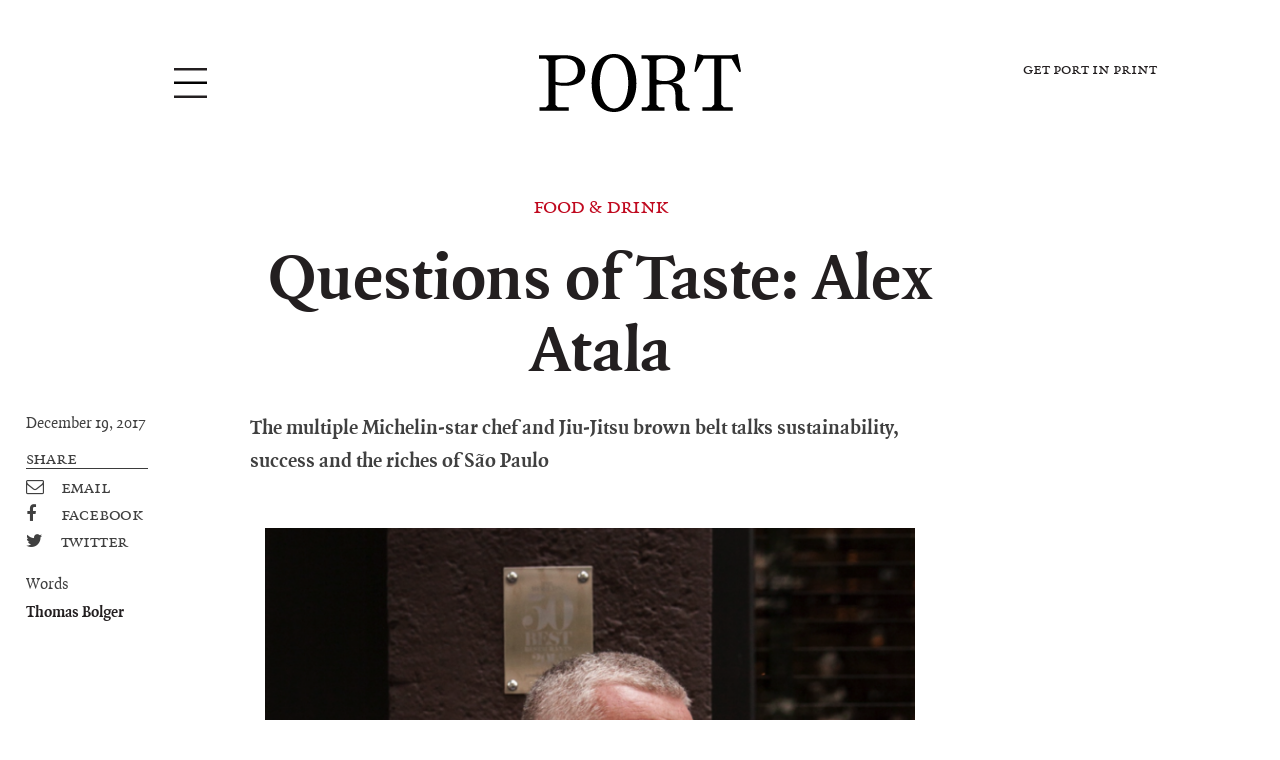

--- FILE ---
content_type: text/html; charset=UTF-8
request_url: https://www.port-magazine.com/food-drink/brazils-food-saviour-alex-atala/
body_size: 11283
content:
<!DOCTYPE html>
<html lang="en-GB">

<head>
  <meta charset="UTF-8">
  <meta name="viewport" content="width=device-width, initial-scale=1,minimum-scale=1,maximum-scale=1,user-scalable=no,target-densitydpi=device-dpi">
  <meta property="og:title" content="Questions of Taste: Alex Atala" />
  <meta property="og:type" content="article" />
  <meta property="og:image" content="https://storage.googleapis.com/s8partner-pm_wp/1/2017/12/Pupunha-heart-of-palm-fettuccine-with-Yanomami-mushrooms_by_Ricardo-DAngelo-14.jpg" />
  <meta property="og:url" content="https://www.port-magazine.com/food-drink/brazils-food-saviour-alex-atala/" />
  <meta property="og:description" content="The multiple Michelin-star chef and Jiu-Jitsu brown belt talks sustainability, success and the riches of São Paulo" />
  <meta property="og:site_name" content="https://www.port-magazine.com" />

  <title>Questions of Taste: Alex Atala | PORT Magazine</title>
  <link rel="profile" href="http://gmpg.org/xfn/11">
  <link rel="pingback" href="https://www.port-magazine.com/xmlrpc.php">

  <link rel="apple-touch-icon" sizes="57x57" href="/favicon/apple-icon-57x57.png">
  <link rel="apple-touch-icon" sizes="60x60" href="/favicon/apple-icon-60x60.png">
  <link rel="apple-touch-icon" sizes="72x72" href="/favicon/apple-icon-72x72.png">
  <link rel="apple-touch-icon" sizes="76x76" href="/favicon/apple-icon-76x76.png">
  <link rel="apple-touch-icon" sizes="114x114" href="/favicon/apple-icon-114x114.png">
  <link rel="apple-touch-icon" sizes="120x120" href="/favicon/apple-icon-120x120.png">
  <link rel="apple-touch-icon" sizes="144x144" href="/favicon/apple-icon-144x144.png">
  <link rel="apple-touch-icon" sizes="152x152" href="/favicon/apple-icon-152x152.png">
  <link rel="apple-touch-icon" sizes="180x180" href="/favicon/apple-icon-180x180.png">
  <link rel="icon" type="image/png" sizes="192x192" href="/favicon/android-icon-192x192.png">
  <link rel="icon" type="image/png" sizes="32x32" href="/favicon/favicon-32x32.png">
  <link rel="icon" type="image/png" sizes="96x96" href="/favicon/favicon-96x96.png">
  <link rel="icon" type="image/png" sizes="16x16" href="/favicon/favicon-16x16.png">
  <link rel="manifest" href="/favicon/manifest.json">
  <meta name="msapplication-TileColor" content="#ffffff">
  <meta name="msapplication-TileImage" content="/favicon/ms-icon-144x144.png">
  <meta name="theme-color" content="#ffffff">

  
<!-- All in One SEO Pack 2.8 by Michael Torbert of Semper Fi Web Design[872,925] -->
<meta name="description"  content="The multiple Michelin-star chef and Jiu-Jitsu brown belt talks sustainability, success and the riches of São Paulo" />

<meta name="keywords"  content="alex atala,food,chef,brazil,michelin,san pellegrino,felipe ribenboim,atÁ institute,instituto socioambiental,baniwa chili,fruto,d.o.m.,baniwa,açougue central,são paulo,dalva e dito" />

<link rel="canonical" href="https://www.port-magazine.com/food-drink/brazils-food-saviour-alex-atala/" />
			<script type="text/javascript" >
				window.ga=window.ga||function(){(ga.q=ga.q||[]).push(arguments)};ga.l=+new Date;
				ga('create', 'UA-19923085-1', 'auto');
				// Plugins
				
				ga('send', 'pageview');
			</script>
			<script async src="https://www.google-analytics.com/analytics.js"></script>
			<!-- /all in one seo pack -->
<link rel='dns-prefetch' href='//maxcdn.bootstrapcdn.com' />
<link rel='dns-prefetch' href='//s.w.org' />
<link rel="alternate" type="application/rss+xml" title="PORT Magazine &raquo; Feed" href="https://www.port-magazine.com/feed/" />
		<script type="text/javascript">
			window._wpemojiSettings = {"baseUrl":"https:\/\/s.w.org\/images\/core\/emoji\/11\/72x72\/","ext":".png","svgUrl":"https:\/\/s.w.org\/images\/core\/emoji\/11\/svg\/","svgExt":".svg","source":{"concatemoji":"https:\/\/www.port-magazine.com\/wp-includes\/js\/wp-emoji-release.min.js?ver=4.9.8"}};
			!function(a,b,c){function d(a,b){var c=String.fromCharCode;l.clearRect(0,0,k.width,k.height),l.fillText(c.apply(this,a),0,0);var d=k.toDataURL();l.clearRect(0,0,k.width,k.height),l.fillText(c.apply(this,b),0,0);var e=k.toDataURL();return d===e}function e(a){var b;if(!l||!l.fillText)return!1;switch(l.textBaseline="top",l.font="600 32px Arial",a){case"flag":return!(b=d([55356,56826,55356,56819],[55356,56826,8203,55356,56819]))&&(b=d([55356,57332,56128,56423,56128,56418,56128,56421,56128,56430,56128,56423,56128,56447],[55356,57332,8203,56128,56423,8203,56128,56418,8203,56128,56421,8203,56128,56430,8203,56128,56423,8203,56128,56447]),!b);case"emoji":return b=d([55358,56760,9792,65039],[55358,56760,8203,9792,65039]),!b}return!1}function f(a){var c=b.createElement("script");c.src=a,c.defer=c.type="text/javascript",b.getElementsByTagName("head")[0].appendChild(c)}var g,h,i,j,k=b.createElement("canvas"),l=k.getContext&&k.getContext("2d");for(j=Array("flag","emoji"),c.supports={everything:!0,everythingExceptFlag:!0},i=0;i<j.length;i++)c.supports[j[i]]=e(j[i]),c.supports.everything=c.supports.everything&&c.supports[j[i]],"flag"!==j[i]&&(c.supports.everythingExceptFlag=c.supports.everythingExceptFlag&&c.supports[j[i]]);c.supports.everythingExceptFlag=c.supports.everythingExceptFlag&&!c.supports.flag,c.DOMReady=!1,c.readyCallback=function(){c.DOMReady=!0},c.supports.everything||(h=function(){c.readyCallback()},b.addEventListener?(b.addEventListener("DOMContentLoaded",h,!1),a.addEventListener("load",h,!1)):(a.attachEvent("onload",h),b.attachEvent("onreadystatechange",function(){"complete"===b.readyState&&c.readyCallback()})),g=c.source||{},g.concatemoji?f(g.concatemoji):g.wpemoji&&g.twemoji&&(f(g.twemoji),f(g.wpemoji)))}(window,document,window._wpemojiSettings);
		</script>
		<style type="text/css">
img.wp-smiley,
img.emoji {
	display: inline !important;
	border: none !important;
	box-shadow: none !important;
	height: 1em !important;
	width: 1em !important;
	margin: 0 .07em !important;
	vertical-align: -0.1em !important;
	background: none !important;
	padding: 0 !important;
}
</style>
<link rel='stylesheet' id='port15-style-css'  href='https://www.port-magazine.com/wp-content/themes/port15/style.css?ver=1.1.30' type='text/css' media='' />
<link rel='stylesheet' id='font-awesome-css'  href='//maxcdn.bootstrapcdn.com/font-awesome/4.2.0/css/font-awesome.min.css?ver=4.9.8' type='text/css' media='all' />
<link rel='stylesheet' id='bxslider-style-css'  href='https://www.port-magazine.com/wp-content/themes/port15/css/jquery.bxslider.css?ver=4.9.8' type='text/css' media='all' />
<script type='text/javascript' src='https://www.port-magazine.com/wp-includes/js/jquery/jquery.js?ver=1.12.4'></script>
<script type='text/javascript' src='https://www.port-magazine.com/wp-includes/js/jquery/jquery-migrate.min.js?ver=1.4.1'></script>
<script type='text/javascript' src='https://www.port-magazine.com/wp-content/themes/port15/js/googletag.js?ver=4.9.8'></script>
<link rel='https://api.w.org/' href='https://www.port-magazine.com/wp-json/' />
<link rel="EditURI" type="application/rsd+xml" title="RSD" href="https://www.port-magazine.com/xmlrpc.php?rsd" />
<link rel="wlwmanifest" type="application/wlwmanifest+xml" href="https://www.port-magazine.com/wp-includes/wlwmanifest.xml" /> 
<link rel='prev' title='Tumi: The Global Citizen' href='https://www.port-magazine.com/fashion/tumi-the-global-citizen/' />
<link rel='next' title='Excessive, Explosive Enjoyment' href='https://www.port-magazine.com/commentary/excessive-explosive-enjoyment/' />
<meta name="generator" content="WordPress 4.9.8" />
<link rel='shortlink' href='https://www.port-magazine.com/?p=74435' />
<link rel="alternate" type="application/json+oembed" href="https://www.port-magazine.com/wp-json/oembed/1.0/embed?url=https%3A%2F%2Fwww.port-magazine.com%2Ffood-drink%2Fbrazils-food-saviour-alex-atala%2F" />
<link rel="alternate" type="text/xml+oembed" href="https://www.port-magazine.com/wp-json/oembed/1.0/embed?url=https%3A%2F%2Fwww.port-magazine.com%2Ffood-drink%2Fbrazils-food-saviour-alex-atala%2F&#038;format=xml" />
		<style type="text/css" id="wp-custom-css">
			.underlay-reskin img.ad-image-over {
    display: none;
}


.leaderboard > div {
			box-sizing: content-box  !important;
}

.home .mpu > div, body.category .mpu > div {
    	box-sizing: content-box  !important;
}

.single-post .site-content .side-right .wrapper > div > div {
			box-sizing: content-box  !important;
}

@media (max-width: 1200px) {
    .home .mpu > div, body.category .mpu > div {
			padding: 2px !important;
    }
	
	.leaderboard > div {
			padding: 2px !important;
	}
}

@media (min-width: 1201px) {
	.single-post .site-content .side-right .wrapper > div > div {
		padding: 2px !important;
	}
}

.superbillboard > div {
	padding: 0 !important;
}		</style>
	</head>

<body class="post-template-default single single-post postid-74435 single-format-standard group-blog">

  
  <div id="page" class="hfeed site">
    <a class="skip-link screen-reader-text" href="#content">Skip to content</a>

    <!-- SuperBillboard AD -->
    
  <div class="adslot superbillboard" id='div-gpt-ad-superbillboard-1769288566461815617'>
    <script type='text/javascript'>

    googletag.cmd.push(function() {
      var superbillboard = googletag.defineSlot("/118593530/Superbillboard_Article_Port", [0,0], 'div-gpt-ad-superbillboard-1769288566461815617').
      setCollapseEmptyDiv(true,true).
      defineSizeMapping(
        googletag.sizeMapping().
        addSize([1200,0],[1200, 250],[1200, 300]).
        addSize([900,0],[970, 200]).
        addSize([1,0],[300, 75]).
        build()
      ).addService(googletag.pubads());
      googletag.display('div-gpt-ad-superbillboard-1769288566461815617');
      googletag.pubads().refresh([superbillboard]);
    });
    </script>
  </div>

    <!-- // SuperBillboard AD -->
    <header id="masthead" class="site-header" role="banner">

      <div class="site-branding">
        <div class="wrapper">
          <div class="left">
            <button id="menu-toggle" class="menu-toggle" aria-controls="menu" aria-expanded="false"> </button>
          </div>
          <div class="central">
            <a class="logo-port" href="https://www.port-magazine.com/" rel="home">
    <svg version="1.1" xmlns="http://www.w3.org/2000/svg"
        xmlns:xlink="http://www.w3.org/1999/xlink" x="0px" y="0px"
        viewBox="0 0 230 66" xml:space="preserve" height="100%">
    <g>
        <path d="M52.6,18.9c0,15.1-14.8,17.3-22.5,17.3c-2.7,0-6.1,0-11.4-1.2v22.7l2.9,2.9h12.2v4H0.7v-4h7.2l2.9-2.9V8.3L7.9,5.4H0v-4
            l30.9,0.1C41.3,1.5,52.6,6,52.6,18.9z M44.2,19.1C44.2,9.1,37.6,5,27.8,5c-4,0-7.9,1.6-9,2.4v24.1c6.2,1.7,9.3,1.3,10.6,1.3
            C35.6,32.8,44.2,29,44.2,19.1z"/>
        <path d="M110.9,33.4c0,18.7-9.2,32.6-25.5,32.6S59.9,52.1,59.9,33.4C59.9,13.3,69.9,0,85.4,0C100.8,0,110.9,13.3,110.9,33.4z
            M101.6,33.2c0-12.9-4-29.1-16.2-29.1C73.1,4,69.2,20.3,69.2,33.2c0,12.4,4.3,28.8,16.2,28.8S101.6,45.5,101.6,33.2z"/>
        <path d="M171.3,61.4v3.2h-13c-1.2-1.1-3-3.6-3-12.8v-5.3c0-8.3-4-12.1-9.9-12.1c-6.1,0-9.3,0.4-11.6,0.6v22.6l2.9,2.9h6.2v4H117v-4
            h6l2.9-2.9V8.3L123,5.4h-6.3v-4l27.9,0.1c10.4,0,21.7,3.6,21.7,16.4c0,9.7-7.8,13.5-14.6,14.6c9.2,0.9,12.4,4.8,11.4,13.6v7.2
            C162.9,59.1,167.8,60.9,171.3,61.4z M157.7,18.3c0-10-7-13.3-16-13.3c-4,0-6.8,1.5-7.8,2.3v21.7c2.2,1.1,5,1.8,9.4,1.8
            C149.5,30.8,157.7,28.1,157.7,18.3z"/>
        <path d="M230,19.9l-1.9,0.7l-8.8-15.2h-11.9v52.2l2.9,2.9h10.3v4h-34.5v-4h10.4l2.9-2.9V5.4h-11.9l-8.8,15.2l-1.9-0.7L180.7,0
            l6.3,1.4h32.9l6.3-1.4L230,19.9z"/>
    </g>
    </svg>
</a>



          </div>
          <div class="right">
            


<div class="subscribe-to-port">

        <h5>Get Port delivered</h5>

    <div class="subscribe-inner">
        <div class="cover">
            <a href="https://port-magazine.newsstand.co.uk/">

                
            </a>
        </div>
        <div class="text">
                <p> Subscribe to Port Magazine annually
                    and receive each issue to your door.
                </p>
            <label>Subscribe to port</label>
            <a href="https://port-magazine.newsstand.co.uk/" class="button">Get PORT in print</a>
        </div>
    </div>
</div>
          </div>
        </div>

      </div><!-- .site-branding -->

      <nav id="site-navigation-short" class="main-navigation toggled" role="navigation">
        <div class="inner">
          <div class="menu-primary-navigation-container"><ul id="menu-primary-navigation" class="menu"><li id="menu-item-59448" class="menu-item menu-item-type-taxonomy menu-item-object-category menu-item-59448"><a href="https://www.port-magazine.com/category/art-photography/">art &#038; photography</a></li>
<li id="menu-item-59450" class="menu-item menu-item-type-taxonomy menu-item-object-category menu-item-59450"><a href="https://www.port-magazine.com/category/design/">design &#038; architecture</a></li>
<li id="menu-item-59449" class="menu-item menu-item-type-taxonomy menu-item-object-category menu-item-59449"><a href="https://www.port-magazine.com/category/fashion/">fashion</a></li>
<li id="menu-item-59453" class="menu-item menu-item-type-taxonomy menu-item-object-category menu-item-59453"><a href="https://www.port-magazine.com/category/film/">film</a></li>
<li id="menu-item-59452" class="menu-item menu-item-type-taxonomy menu-item-object-category current-post-ancestor current-menu-parent current-post-parent menu-item-59452"><a href="https://www.port-magazine.com/category/food-drink/">food</a></li>
<li id="menu-item-81235" class="menu-item menu-item-type-taxonomy menu-item-object-category menu-item-81235"><a href="https://www.port-magazine.com/category/design/horology/">horology</a></li>
<li id="menu-item-59451" class="menu-item menu-item-type-taxonomy menu-item-object-category menu-item-59451"><a href="https://www.port-magazine.com/category/commentary/">literature</a></li>
<li id="menu-item-59454" class="menu-item menu-item-type-taxonomy menu-item-object-category menu-item-59454"><a href="https://www.port-magazine.com/category/music/">music</a></li>
<li id="menu-item-81234" class="sustainability menu-item menu-item-type-taxonomy menu-item-object-category menu-item-81234"><a href="https://www.port-magazine.com/category/sustainability/">sustainability</a></li>
<li id="menu-item-76451" class="menu-item menu-item-type-custom menu-item-object-custom menu-item-76451"><a href="https://www.port-magazine.com/shop">Shop</a></li>
</ul></div>          <a href="/search" id="trigger-overlay" class="trigger-overlay">Search</a>
        </div>
      </nav><!-- #site-navigation -->
    </header><!-- #masthead -->

    <div id="masthead-short" class="site-header" role="banner">

      <div class="site-branding">
        <div class="wrapper">
          <div class="left">
            <button id="menu-toggle" class="menu-toggle" aria-controls="menu" aria-expanded="false"> </button>
          </div>
          <div class="central">

            <a class="logo-port" href="https://www.port-magazine.com/" rel="home">
    <svg version="1.1" xmlns="http://www.w3.org/2000/svg"
        xmlns:xlink="http://www.w3.org/1999/xlink" x="0px" y="0px"
        viewBox="0 0 230 66" xml:space="preserve" height="100%">
    <g>
        <path d="M52.6,18.9c0,15.1-14.8,17.3-22.5,17.3c-2.7,0-6.1,0-11.4-1.2v22.7l2.9,2.9h12.2v4H0.7v-4h7.2l2.9-2.9V8.3L7.9,5.4H0v-4
            l30.9,0.1C41.3,1.5,52.6,6,52.6,18.9z M44.2,19.1C44.2,9.1,37.6,5,27.8,5c-4,0-7.9,1.6-9,2.4v24.1c6.2,1.7,9.3,1.3,10.6,1.3
            C35.6,32.8,44.2,29,44.2,19.1z"/>
        <path d="M110.9,33.4c0,18.7-9.2,32.6-25.5,32.6S59.9,52.1,59.9,33.4C59.9,13.3,69.9,0,85.4,0C100.8,0,110.9,13.3,110.9,33.4z
            M101.6,33.2c0-12.9-4-29.1-16.2-29.1C73.1,4,69.2,20.3,69.2,33.2c0,12.4,4.3,28.8,16.2,28.8S101.6,45.5,101.6,33.2z"/>
        <path d="M171.3,61.4v3.2h-13c-1.2-1.1-3-3.6-3-12.8v-5.3c0-8.3-4-12.1-9.9-12.1c-6.1,0-9.3,0.4-11.6,0.6v22.6l2.9,2.9h6.2v4H117v-4
            h6l2.9-2.9V8.3L123,5.4h-6.3v-4l27.9,0.1c10.4,0,21.7,3.6,21.7,16.4c0,9.7-7.8,13.5-14.6,14.6c9.2,0.9,12.4,4.8,11.4,13.6v7.2
            C162.9,59.1,167.8,60.9,171.3,61.4z M157.7,18.3c0-10-7-13.3-16-13.3c-4,0-6.8,1.5-7.8,2.3v21.7c2.2,1.1,5,1.8,9.4,1.8
            C149.5,30.8,157.7,28.1,157.7,18.3z"/>
        <path d="M230,19.9l-1.9,0.7l-8.8-15.2h-11.9v52.2l2.9,2.9h10.3v4h-34.5v-4h10.4l2.9-2.9V5.4h-11.9l-8.8,15.2l-1.9-0.7L180.7,0
            l6.3,1.4h32.9l6.3-1.4L230,19.9z"/>
    </g>
    </svg>
</a>



          </div>
          <div class="right">
            


<div class="subscribe-to-port">

        <h5>Get Port delivered</h5>

    <div class="subscribe-inner">
        <div class="cover">
            <a href="https://port-magazine.newsstand.co.uk/">

                
            </a>
        </div>
        <div class="text">
                <p> Subscribe to Port Magazine annually
                    and receive each issue to your door.
                </p>
            <label>Subscribe to port</label>
            <a href="https://port-magazine.newsstand.co.uk/" class="button">Get PORT in print</a>
        </div>
    </div>
</div>
          </div>
        </div>

      </div><!-- .site-branding -->

      <nav id="site-navigation" class="main-navigation toggled" role="navigation">
        <div class="inner">
          <div class="menu-primary-navigation-container"><ul id="menu-primary-navigation-1" class="menu"><li class="menu-item menu-item-type-taxonomy menu-item-object-category menu-item-59448"><a href="https://www.port-magazine.com/category/art-photography/">art &#038; photography</a></li>
<li class="menu-item menu-item-type-taxonomy menu-item-object-category menu-item-59450"><a href="https://www.port-magazine.com/category/design/">design &#038; architecture</a></li>
<li class="menu-item menu-item-type-taxonomy menu-item-object-category menu-item-59449"><a href="https://www.port-magazine.com/category/fashion/">fashion</a></li>
<li class="menu-item menu-item-type-taxonomy menu-item-object-category menu-item-59453"><a href="https://www.port-magazine.com/category/film/">film</a></li>
<li class="menu-item menu-item-type-taxonomy menu-item-object-category current-post-ancestor current-menu-parent current-post-parent menu-item-59452"><a href="https://www.port-magazine.com/category/food-drink/">food</a></li>
<li class="menu-item menu-item-type-taxonomy menu-item-object-category menu-item-81235"><a href="https://www.port-magazine.com/category/design/horology/">horology</a></li>
<li class="menu-item menu-item-type-taxonomy menu-item-object-category menu-item-59451"><a href="https://www.port-magazine.com/category/commentary/">literature</a></li>
<li class="menu-item menu-item-type-taxonomy menu-item-object-category menu-item-59454"><a href="https://www.port-magazine.com/category/music/">music</a></li>
<li class="sustainability menu-item menu-item-type-taxonomy menu-item-object-category menu-item-81234"><a href="https://www.port-magazine.com/category/sustainability/">sustainability</a></li>
<li class="menu-item menu-item-type-custom menu-item-object-custom menu-item-76451"><a href="https://www.port-magazine.com/shop">Shop</a></li>
</ul></div>          <a href="/search" id="trigger-overlay-short" class="trigger-overlay">Search</a>
        </div>
      </nav><!-- #site-navigation -->
    </div><!-- #masthead -->



    <div id="content" class="site-content">
	<div id="primary" class="content-area">
		<main id="main" class="site-main" role="main">

		
			
<header class="entry-header">

  <a href="https://www.port-magazine.com/category/food-drink/" class="category">Food &amp; Drink</a>
  <h1 class="entry-title">Questions of Taste: Alex Atala</h1>
  <div class="credits">

    <div class="author"><label>Words </label><a href="https://www.port-magazine.com/author/thomas-bolger/" title="Posts by Thomas Bolger" rel="author">Thomas Bolger</a></div>

  </div>
</header><!-- .entry-header -->

<article id="post-74435" class="post-74435 post type-post status-publish format-standard has-post-thumbnail hentry category-feature category-food-drink tag-acougue-central tag-alex-atala tag-ata-institute tag-baniwa tag-baniwa-chili tag-brazil tag-chef tag-d-o-m tag-dalva-e-dito tag-felipe-ribenboim tag-food tag-fruto tag-instituto-socioambiental tag-michelin tag-san-pellegrino tag-sao-paulo">
  
  


  <div class="entry-content">


    <div class="body-single-post">

      <!--  Gallery template -->
            <!-- <div class="bx">
          <ul class="bxslider"></ul>
        </div> -->

      
      <p><strong>The multiple Michelin-star chef and Jiu-Jitsu brown belt talks sustainability, success and the riches of São Paulo</strong>
<p><img class="aligncenter wp-image-74445" src="https://storage.googleapis.com/s8partner-pm_wp/1/2017/12/Untitled3.png" alt="" width="650" height="975" srcset="https://storage.googleapis.com/s8partner-pm_wp/1/2017/12/Untitled3.png 843w, https://storage.googleapis.com/s8partner-pm_wp/1/2017/12/Untitled3-80x120.png 80w, https://storage.googleapis.com/s8partner-pm_wp/1/2017/12/Untitled3-200x300.png 200w, https://storage.googleapis.com/s8partner-pm_wp/1/2017/12/Untitled3-768x1152.png 768w, https://storage.googleapis.com/s8partner-pm_wp/1/2017/12/Untitled3-683x1024.png 683w" sizes="(max-width: 650px) 100vw, 650px" /></p>
<p>There are few chefs as wedded to the land that they sprung from than Alex Atala. After years of travelling Europe, acquiring the skills he would later use to storm the global gastronomical league table, Atala returned to his roots to prove that Brazil’s cuisine was worthy of international attention.</p>
<p> For over a decade D.O.M., the restaurant Atala founded in the Jardins neighbourhood of São Paulo, has consistently appeared in the prestigious San Pellegrino World’s 50 Best list. But the critical acclaim has not compromised its founding principles of celebrating all things native and authentic. Using previously marginalised techniques and ingredients, Atala has reinvigorated Brazilian cooking and raised the region’s culinary status. It is no exaggeration to say he is adored, from South America’s toughest critics to the greengrocers of São Paulo.</p>
<p> Having conquered fine dining, Atala has his sights on greater challenges. With the number of people on earth thought to rise to around 8.6 billion in 2030, feeding an ever more insatiable world could be one of the greatest challenges of this century. To confront this, together with his food diversity organisation the ATÁ Institute, and chef Felipe Ribenboim, he will soon be holding a symposium called FRUTO to discuss the issue.</p>
<p> To find out more, I caught up with Atala to discuss success, sustainability and the food scene in São Paulo.</p>
<figure id="attachment_74446" style="width: 959px" class="wp-caption aligncenter"><img class="wp-image-74446 size-full" src="https://storage.googleapis.com/s8partner-pm_wp/1/2017/12/Untitled2.png" alt="" width="959" height="640" srcset="https://storage.googleapis.com/s8partner-pm_wp/1/2017/12/Untitled2.png 959w, https://storage.googleapis.com/s8partner-pm_wp/1/2017/12/Untitled2-80x53.png 80w, https://storage.googleapis.com/s8partner-pm_wp/1/2017/12/Untitled2-300x200.png 300w, https://storage.googleapis.com/s8partner-pm_wp/1/2017/12/Untitled2-768x513.png 768w, https://storage.googleapis.com/s8partner-pm_wp/1/2017/12/Untitled2-796x530.png 796w" sizes="(max-width: 959px) 100vw, 959px" /><figcaption class="wp-caption-text">D.O.M. is currently ranked as the 16th best restaurant in the world</figcaption></figure>
<p><em>After years of living abroad – what called you back to your roots?</em></p>
<p><span style="font-weight: 400;">I’ve been connected with Amazonian cuisine, ingredients and flavours since my earliest childhood. I believe that its this richness that comes from the forest and other Brazilian areas that forms the backbone to all my work. </span><span style="font-weight: 400;">Brazil is so vast – almost the size of a continent – and there&#8217;s a huge diversity in many aspects. In just one country, there are so many different ways to deal with food, in both terms of the culture towards food and the produce available.</span></p>
<p><em>For decades, Brazil resisted fine dining, almost feeling that the national cuisine was ‘unworthy’ – what changed?</em></p>
<p><span style="font-weight: 400;">It&#8217;s not something that happens overnight. It is largely the result of an effort by all the Brazilian chefs that defend our gastronomic culture on a daily basis, even with all the difficulties we have to deal with, such as the lack of support from the government and the lack of structure for family-run agriculture and the indigenous and riverside communities that survive by cultivating these ingredients. The government needs to recognise the work of these young and talented chefs. They are the true ambassadors of this brand called Brazil.</span></p>
<figure id="attachment_74442" style="width: 650px" class="wp-caption aligncenter"><img class="wp-image-74442" src="https://storage.googleapis.com/s8partner-pm_wp/1/2017/12/Pupunha-heart-of-palm-fettuccine-with-Yanomami-mushrooms_by_Ricardo-DAngelo-14.jpg" alt="" width="650" height="975" /><figcaption class="wp-caption-text">Pupunha heart of palm fettuccine with Yanomami mushrooms</figcaption></figure>
<p><em>What are your hopes and fears with FRUTO?</em></p>
<p><span style="font-weight: 400;">Food waste and over consumption have always been two of the main concerns of the D.O.M. Group as a whole. And lately these concerns have led to launching the FRUTO congress, which the ATÁ Institute is organising in January 2018. </span></p>
<p><span style="font-weight: 400;">One of the most tangible and possible ways to solve these problems is to use 100% of the ingredients we have. That is the main guideline in both Açougue Central and Bio, the two newest additions to the D.O.M. Group. In both these restaurants we show people that it is possible to use the whole ingredient. For example, in Açougue (our meat-speciality restaurant) we receive a whole bull carcass every week and, of that carcass, we use everything: meat goes to grill, oven or pan; bones are used for broths; fat is used to deep fry other ingredients. </span></p>
<p><span style="font-weight: 400;">Things are very similar in Bio. The menu provides healthy dishes, with quality ingredients, in an attempt at conscious consumption. The Canastra cheese is maybe one of the most delicious cheese varieties currently produced in Brazil. In Bio, it is used as a cream to compose the fruit and Canastra salad, and its peel, which would usually go to waste, is used in pastry to provide the final crunchy topping to the <em>Dulce de leche</em> pudding. </span></p>
<p><span style="font-weight: 400;">The reason for all of this is simple: we want to help raise awareness in our clients. It is possible to use the whole ingredient and for there to be no waste –</span><span style="font-weight: 400;"> you don’t need to buy more than you are going to eat. And it is important that not only chefs consider this but that all of us as individuals are aware – we can be the turning point for everything. Eating today is not simply feeding, it is a political, economical, biological, social and cultural act. </span>
<div class="mpu" id="div-gpt-ad-mpu-1769288566971395230">
  <script type='text/javascript'>
  googletag.cmd.push(function() {
    var mpu = googletag.defineSlot("/118593530/MPU__Article_Port", [0,0], 'div-gpt-ad-mpu-1769288566971395230').
    setCollapseEmptyDiv(true,true).
    defineSizeMapping(
      googletag.sizeMapping()
      .addSize([1,0],[300,250])
      .build()
    ).
    addService(googletag.pubads());

    googletag.display('div-gpt-ad-mpu-1769288566971395230');
    googletag.pubads().refresh();
  });
  </script>
</div>
</p>
<p><span style="font-weight: 400;">That is exactly how the idea of FRUTO was born. A congress divided into three axes (social, cultural and biological) that will bring together thirty of the most important minds in the fields of sustainability, science, gastronomy and industry to discuss alternatives on how to bring quality food to a world population that could reach 8.6 billion people by 2030.</span></p>
<p><img class="aligncenter wp-image-74440" src="https://storage.googleapis.com/s8partner-pm_wp/1/2017/12/Alex-Atala_créditos_Ricardo-DAngelo-2.jpg" alt="" width="650" height="975" /></p>
<p><em>Can you give me a good example of ATÁ in action?</em></p>
<p><span style="font-weight: 400;">I believe our work alongside Instituto Socioambiental (ISA) with the Baniwa chili deserves to be mentioned. The Baniwa are an indigenous people living in 200 communities across Brazil, Colombia and Venezuela. They produce the Baniwa chili, a unique product made with a variety of native peppers that are dehydrated, milled and mixed with a bit of salt to form a potent spice. It didn’t get to the market because we didn’t know about it and the Baniwa people didn’t have the structure to commercialise it. Today, thanks to the partnership between ISA and ATÁ, that chili can be found in Mercadinho Dalva e Dito, at our stands at Mercado de Pinheiros, and in dishes at D.O.M. and Dalva e Dito. Because of that, many Baniwa people prefer to work producing the chili instead of working in mining, for instance.</span></p>
<p><em>Is there an ethos behind D.O.M? Could you define it in one sentence?</em></p>
<p><span style="font-weight: 400;">Creativity, with Brazilian soul.</span></p>
<figure id="attachment_74441" style="width: 650px" class="wp-caption aligncenter"><img class="wp-image-74441" src="https://storage.googleapis.com/s8partner-pm_wp/1/2017/12/Manioc-beiju-pancake_by_Ricardo-DAngelo-9.jpg" alt="" width="650" height="975" srcset="https://storage.googleapis.com/s8partner-pm_wp/1/2017/12/Manioc-beiju-pancake_by_Ricardo-DAngelo-9.jpg 1000w, https://storage.googleapis.com/s8partner-pm_wp/1/2017/12/Manioc-beiju-pancake_by_Ricardo-DAngelo-9-80x120.jpg 80w, https://storage.googleapis.com/s8partner-pm_wp/1/2017/12/Manioc-beiju-pancake_by_Ricardo-DAngelo-9-200x300.jpg 200w, https://storage.googleapis.com/s8partner-pm_wp/1/2017/12/Manioc-beiju-pancake_by_Ricardo-DAngelo-9-768x1152.jpg 768w, https://storage.googleapis.com/s8partner-pm_wp/1/2017/12/Manioc-beiju-pancake_by_Ricardo-DAngelo-9-683x1024.jpg 683w" sizes="(max-width: 650px) 100vw, 650px" /><figcaption class="wp-caption-text">Manio beiju pancake</figcaption></figure>
<p>&nbsp;</p>
<p><em>How do we begin to re-establish a meaningful connection between humankind and the natural world?</em></p>
<p><span style="font-weight: 400;">We must revisit our relationship with ingredients and nature itself and understand that there is no point in only protecting the rivers, seas and forests. We can only ensure the defense of our biodiversity if we also protect the humans that make their living from that which the rivers, seas and forests provide. The food chain is a powerful tool to support those people. That is our job in the ATÁ Institute. We work on several projects to strengthen all points of the productive food chain. The more we understand and develop that relationship, the more space and demand the market will have.</span></p>
<p><em>Photography Rubens Kato, Ricardo D&#8217;Angelo and Sergio Coimbra</em></p>
<p>&nbsp;</p>
</p>
      
      
    </div>

    <div class="side-left">
      <span class="posted-on"><time class="entry-date published" datetime="2017-12-19T17:12:11+00:00">December 19, 2017</time><time class="updated" datetime="2017-12-21T16:38:01+00:00">December 21, 2017</time></span>      
<div class="social-links">

    <div class="title">Share</div>
    
    <div class="link mail" data-network="email" data-excerpt="The multiple Michelin-star chef and Jiu-Jitsu brown belt talks sustainability, success and the riches of São Paulo" data-title="Questions+of+Taste%3A+Alex+Atala" data-permalink="https://www.port-magazine.com/food-drink/brazils-food-saviour-alex-atala/"><i class="fa fa-envelope-o"></i>Email</div>

    <div class="link facebook" data-network="Facebook" data-title="Questions+of+Taste%3A+Alex+Atala" data-permalink="https://www.port-magazine.com/food-drink/brazils-food-saviour-alex-atala/" data-url="https://www.facebook.com/sharer/sharer.php?u="><i class="fa fa-facebook"></i>Facebook</div>

    <div class="link twitter" data-network="Twitter" data-title="Questions+of+Taste%3A+Alex+Atala" data-permalink="https://www.port-magazine.com/food-drink/brazils-food-saviour-alex-atala/" data-url="https://twitter.com/share?url="><i class="fa fa-twitter"></i>Twitter</div>

</div>

      
<div class="credits">

    <div class="author"><label>Words </label><a href="https://www.port-magazine.com/author/thomas-bolger/" title="Posts by Thomas Bolger" rel="author">Thomas Bolger</a></div>
   
</div>

    </div>

    <div class="side-right top">
      <div class="wrapper">
        
<div id="div-gpt-ad-halfpage-1769288566488068577">
  <script type='text/javascript'>

  googletag.cmd.push(function() {
    var halfpage = googletag.defineSlot("/118593530/RightSide_Port", [0,0], 'div-gpt-ad-halfpage-1769288566488068577').
    setCollapseEmptyDiv(true,true).
    defineSizeMapping(
      googletag.sizeMapping().
      addSize([0,0],[300,600],[300,250]).
      build()
    ).addService(googletag.pubads());
    googletag.display('div-gpt-ad-halfpage-1769288566488068577');
    googletag.pubads().refresh([halfpage]);
  });
  </script>
</div>
      </div>
    </div>

  </div><!-- .entry-content -->

</article><!-- #post-## -->


  <div class="related-articles">
    <h5 class="title"> Related articles </h5>
    <div class="articles">
              
<article id="post-96186">
    <a href="https://www.port-magazine.com/category/food-drink/" class="category">Food &amp; Drink</a>
    <div class="thumbnail">
        <div class="thumbnail-inner">
            <a href="https://www.port-magazine.com/food-drink/tomatini/"><img width="200" height="300" src="https://storage.googleapis.com/s8partner-pm_wp/1/2025/12/DSC02127-copy-200x300.jpg" class="attachment-medium size-medium wp-post-image" alt="" srcset="https://storage.googleapis.com/s8partner-pm_wp/1/2025/12/DSC02127-copy-200x300.jpg 200w, https://storage.googleapis.com/s8partner-pm_wp/1/2025/12/DSC02127-copy-80x120.jpg 80w, https://storage.googleapis.com/s8partner-pm_wp/1/2025/12/DSC02127-copy.jpg 640w" sizes="(max-width: 200px) 100vw, 200px" /></a>
        </div>
    </div>
    <div class="entry-content"> 
        <div class="entry-content-inner">
            <h2 class="entry-title"><a href="https://www.port-magazine.com/food-drink/tomatini/" rel="bookmark">Tomatini</a></h2>
        </div>
    </div><!-- .entry-content -->
</article><!-- #post-## -->
              
<article id="post-96161">
    <a href="https://www.port-magazine.com/category/food-drink/" class="category">Food &amp; Drink</a>
    <div class="thumbnail">
        <div class="thumbnail-inner">
            <a href="https://www.port-magazine.com/food-drink/questions-of-taste-kol-santiago-lastra/"><img width="300" height="225" src="https://storage.googleapis.com/s8partner-pm_wp/1/2025/12/KOL-Mole-Anton-Rodriguez-MOLE-ANTON-RODRIGUEZ-141-300x225.jpg" class="attachment-medium size-medium wp-post-image" alt="" srcset="https://storage.googleapis.com/s8partner-pm_wp/1/2025/12/KOL-Mole-Anton-Rodriguez-MOLE-ANTON-RODRIGUEZ-141-300x225.jpg 300w, https://storage.googleapis.com/s8partner-pm_wp/1/2025/12/KOL-Mole-Anton-Rodriguez-MOLE-ANTON-RODRIGUEZ-141-80x60.jpg 80w, https://storage.googleapis.com/s8partner-pm_wp/1/2025/12/KOL-Mole-Anton-Rodriguez-MOLE-ANTON-RODRIGUEZ-141-768x576.jpg 768w, https://storage.googleapis.com/s8partner-pm_wp/1/2025/12/KOL-Mole-Anton-Rodriguez-MOLE-ANTON-RODRIGUEZ-141.jpg 1000w" sizes="(max-width: 300px) 100vw, 300px" /></a>
        </div>
    </div>
    <div class="entry-content"> 
        <div class="entry-content-inner">
            <h2 class="entry-title"><a href="https://www.port-magazine.com/food-drink/questions-of-taste-kol-santiago-lastra/" rel="bookmark">Questions of Taste: KOL&#8217;s Santiago Lastra</a></h2>
        </div>
    </div><!-- .entry-content -->
</article><!-- #post-## -->
              
<article id="post-96080">
    <a href="https://www.port-magazine.com/category/food-drink/" class="category">Food &amp; Drink</a>
    <div class="thumbnail">
        <div class="thumbnail-inner">
            <a href="https://www.port-magazine.com/food-drink/barbacoa/"><img width="200" height="300" src="https://storage.googleapis.com/s8partner-pm_wp/1/2025/11/DavidHanesGonzalez_PORT_Select-1-copy-200x300.jpg" class="attachment-medium size-medium wp-post-image" alt="" srcset="https://storage.googleapis.com/s8partner-pm_wp/1/2025/11/DavidHanesGonzalez_PORT_Select-1-copy-200x300.jpg 200w, https://storage.googleapis.com/s8partner-pm_wp/1/2025/11/DavidHanesGonzalez_PORT_Select-1-copy-80x120.jpg 80w, https://storage.googleapis.com/s8partner-pm_wp/1/2025/11/DavidHanesGonzalez_PORT_Select-1-copy.jpg 640w" sizes="(max-width: 200px) 100vw, 200px" /></a>
        </div>
    </div>
    <div class="entry-content"> 
        <div class="entry-content-inner">
            <h2 class="entry-title"><a href="https://www.port-magazine.com/food-drink/barbacoa/" rel="bookmark">Barbacoa </a></h2>
        </div>
    </div><!-- .entry-content -->
</article><!-- #post-## -->
              
<article id="post-95999">
    <a href="https://www.port-magazine.com/category/food-drink/" class="category">Food &amp; Drink</a>
    <div class="thumbnail">
        <div class="thumbnail-inner">
            <a href="https://www.port-magazine.com/food-drink/coffee-and-butter/"><img width="240" height="300" src="https://storage.googleapis.com/s8partner-pm_wp/1/2025/11/DSC_2744-copy-240x300.jpg" class="attachment-medium size-medium wp-post-image" alt="" srcset="https://storage.googleapis.com/s8partner-pm_wp/1/2025/11/DSC_2744-copy-240x300.jpg 240w, https://storage.googleapis.com/s8partner-pm_wp/1/2025/11/DSC_2744-copy-80x100.jpg 80w, https://storage.googleapis.com/s8partner-pm_wp/1/2025/11/DSC_2744-copy.jpg 640w" sizes="(max-width: 240px) 100vw, 240px" /></a>
        </div>
    </div>
    <div class="entry-content"> 
        <div class="entry-content-inner">
            <h2 class="entry-title"><a href="https://www.port-magazine.com/food-drink/coffee-and-butter/" rel="bookmark">Coffee and Butter</a></h2>
        </div>
    </div><!-- .entry-content -->
</article><!-- #post-## -->
              
<article id="post-95819">
    <a href="https://www.port-magazine.com/category/architecture/" class="category">Architecture</a>
    <div class="thumbnail">
        <div class="thumbnail-inner">
            <a href="https://www.port-magazine.com/architecture/portrait-hotel/"><img width="300" height="200" src="https://storage.googleapis.com/s8partner-pm_wp/1/2025/11/Piazza-di-Portrait-Milano_2-300x200.jpg" class="attachment-medium size-medium wp-post-image" alt="" srcset="https://storage.googleapis.com/s8partner-pm_wp/1/2025/11/Piazza-di-Portrait-Milano_2-300x200.jpg 300w, https://storage.googleapis.com/s8partner-pm_wp/1/2025/11/Piazza-di-Portrait-Milano_2-80x53.jpg 80w, https://storage.googleapis.com/s8partner-pm_wp/1/2025/11/Piazza-di-Portrait-Milano_2-768x512.jpg 768w, https://storage.googleapis.com/s8partner-pm_wp/1/2025/11/Piazza-di-Portrait-Milano_2-796x530.jpg 796w, https://storage.googleapis.com/s8partner-pm_wp/1/2025/11/Piazza-di-Portrait-Milano_2.jpg 1000w" sizes="(max-width: 300px) 100vw, 300px" /></a>
        </div>
    </div>
    <div class="entry-content"> 
        <div class="entry-content-inner">
            <h2 class="entry-title"><a href="https://www.port-magazine.com/architecture/portrait-hotel/" rel="bookmark">Portrait Milano</a></h2>
        </div>
    </div><!-- .entry-content -->
</article><!-- #post-## -->
                </div>
  </div>


  <div class="adslot leaderboard" id='div-gpt-ad-leaderboard-17692885661985870744'>
    <script type='text/javascript'>

    googletag.cmd.push(function() {
      var leaderboard = googletag.defineSlot('/118593530/Leaderboard_Article_Port', [0,0], 'div-gpt-ad-leaderboard-17692885661985870744').
      setCollapseEmptyDiv(true,true).
      defineSizeMapping(
        googletag.sizeMapping().
        addSize([900,0],[970,200]).
        addSize([1,00],[300,75]).
        build()
      ).addService(googletag.pubads());
      googletag.display( 'div-gpt-ad-leaderboard-17692885661985870744');
      googletag.pubads().refresh([leaderboard]);
    });
    </script>
  </div>


<footer class="entry-footer">
  </footer><!-- .entry-footer -->
			
		
		</main><!-- #main -->
	</div><!-- #primary -->

</div><!-- #content -->

<footer id="colophon" class="site-footer" role="contentinfo">
  <div class="footer">
    <div class="wrapper">
      <div class="box one">
        <div class="menu-footer-navigation-container"><ul id="menu-footer-navigation" class="menu"><li id="menu-item-5121" class="menu-item menu-item-type-post_type menu-item-object-page menu-item-5121"><a href="https://www.port-magazine.com/submissions/">Submissions</a></li>
<li id="menu-item-5120" class="menu-item menu-item-type-post_type menu-item-object-page menu-item-5120"><a href="https://www.port-magazine.com/about/">About</a></li>
<li id="menu-item-5125" class="menu-item menu-item-type-post_type menu-item-object-page menu-item-5125"><a href="https://www.port-magazine.com/contact/">Contact</a></li>
</ul></div>      </div>

      <div class="box two">
        <div class="sign-up">
          <p>Sign up to receive our fortnightly <strong>Newsletter</strong>,
            direct to your inbox every other Thursday.</p>
          <form action="https://port-magazine.us4.list-manage1.com/subscribe/post?u=f52fa3c3c26f49821aeb421dc&amp;id=1556f105c3" method="post" id="mc-embedded-subscribe-form" name="mc-embedded-subscribe-form" class="validate" target="_blank" _lpchecked="1">
            <input type="email" value="" name="EMAIL" class="email" id="mce-EMAIL" placeholder="" required="">
            <input type="submit" value="Subscribe to Newsletter" name="subscribe" id="mc-embedded-subscribe">
          </form>
        </div>
      </div>

      <div class="box three">
        <div class="follow-us">
          <a target="_blank" href="http://instagram.com/port_magazine" class="instagram"><i class="fa fa-instagram"></i>Catch us on <strong>Instagram</strong></a>
          <a target="_blank" href="http://www.facebook.com/PortMag" class="facebook"><i class="fa fa-facebook"></i>Like us on <strong>Facebook</strong></a>
          <a target="_blank" href="http://twitter.com/portmagazine" class="twitter"><i class="fa fa-twitter"></i>Follow us on <strong>Twitter</strong></a>
        </div>
      </div>

      <div class="box four">
        


<div class="subscribe-to-port">

        <h5>Get Port delivered</h5>

    <div class="subscribe-inner">
        <div class="cover">
            <a href="https://port-magazine.newsstand.co.uk/">

                
            </a>
        </div>
        <div class="text">
                <p> Subscribe to Port Magazine annually
                    and receive each issue to your door.
                </p>
            <label>Subscribe to port</label>
            <a href="https://port-magazine.newsstand.co.uk/" class="button">Get PORT in print</a>
        </div>
    </div>
</div>
      </div>

    </div>
  </div><!-- .site-info -->
</footer><!-- #colophon -->
</div><!-- #page -->



<div class="overlay overlay-corner">
    
    <div class="inner">
        
    <button type="button" class="overlay-close">Close</button>

    <div class="form-wrap">
        <form method="get" id="searchform" action="https://www.port-magazine.com/">
<!--            <label for="s" class="assistive-text">Search</label>-->
            <input type="text" class="field" name="s" id="s" placeholder="Search" />
<!--            <input type="submit" class="submit" name="submit" id="searchsubmit" value="Search" />-->
        </form>
    </div>

</div>

</div>






<script type='text/javascript' src='https://www.port-magazine.com/wp-content/themes/port15/js/fixed-header.js?ver=4.9.8'></script>
<script type='text/javascript' src='https://www.port-magazine.com/wp-content/themes/port15/js/navigation.js?ver=20120206'></script>
<script type='text/javascript' src='https://www.port-magazine.com/wp-content/themes/port15/js/skip-link-focus-fix.js?ver=20130115'></script>
<script type='text/javascript' src='https://www.port-magazine.com/wp-content/themes/port15/js/modernizr.custom.js?ver=4.9.8'></script>
<script type='text/javascript' src='https://www.port-magazine.com/wp-content/themes/port15/js/classie.js?ver=4.9.8'></script>
<script type='text/javascript' src='https://www.port-magazine.com/wp-content/themes/port15/js/corner.js?ver=4.9.8'></script>
<script type='text/javascript' src='https://www.port-magazine.com/wp-content/themes/port15/js/jquery.overlaps.js?ver=4.9.8'></script>
<script type='text/javascript' src='https://www.port-magazine.com/wp-includes/js/imagesloaded.min.js?ver=3.2.0'></script>
<script type='text/javascript' src='https://www.port-magazine.com/wp-content/themes/port15/js/adjustments.js?ver=4.9.8'></script>
<script type='text/javascript' src='https://www.port-magazine.com/wp-content/themes/port15/js/right-sidebar.js?ver=4.9.8'></script>
<script type='text/javascript' src='https://www.port-magazine.com/wp-content/themes/port15/js/jquery.bxslider.min.js?ver=4.9.8'></script>
<script type='text/javascript' src='https://www.port-magazine.com/wp-content/themes/port15/js/bxslider-conf.js?ver=1.0'></script>
<script type='text/javascript' src='https://www.port-magazine.com/wp-content/themes/port15/js/social.js?ver=4.9.8'></script>
<script type='text/javascript' src='https://www.port-magazine.com/wp-includes/js/wp-embed.min.js?ver=4.9.8'></script>

</body>

</html>

--- FILE ---
content_type: text/html; charset=utf-8
request_url: https://www.google.com/recaptcha/api2/aframe
body_size: 266
content:
<!DOCTYPE HTML><html><head><meta http-equiv="content-type" content="text/html; charset=UTF-8"></head><body><script nonce="aivkQ3G5_Cdo32wtqYh1Yg">/** Anti-fraud and anti-abuse applications only. See google.com/recaptcha */ try{var clients={'sodar':'https://pagead2.googlesyndication.com/pagead/sodar?'};window.addEventListener("message",function(a){try{if(a.source===window.parent){var b=JSON.parse(a.data);var c=clients[b['id']];if(c){var d=document.createElement('img');d.src=c+b['params']+'&rc='+(localStorage.getItem("rc::a")?sessionStorage.getItem("rc::b"):"");window.document.body.appendChild(d);sessionStorage.setItem("rc::e",parseInt(sessionStorage.getItem("rc::e")||0)+1);localStorage.setItem("rc::h",'1769288571210');}}}catch(b){}});window.parent.postMessage("_grecaptcha_ready", "*");}catch(b){}</script></body></html>

--- FILE ---
content_type: text/css
request_url: https://www.port-magazine.com/wp-content/themes/port15/style.css?ver=1.1.30
body_size: 9842
content:
@font-face {
    font-family: quadraatsmallcaps;
    src: url(fonts/quadraat/port_quadraat-smallcaps-webfont.eot);
    src: url(fonts/quadraat/port_quadraat-smallcaps-webfont.eot?#iefix) format("embedded-opentype"), url(fonts/quadraat/port_quadraat-smallcaps-webfont.woff2) format("woff2"), url(fonts/quadraat/port_quadraat-smallcaps-webfont.woff) format("woff"), url(fonts/quadraat/port_quadraat-smallcaps-webfont.ttf) format("truetype"), url(fonts/quadraat/port_quadraat-smallcaps-webfont.svg#quadraatsmallcaps) format("svg");
    font-weight: 400;
    font-style: normal
}

@font-face {
    font-family: quadraatitalic;
    src: url(fonts/quadraat/port_quadraat-italicsmallcaps-webfont.eot);
    src: url(fonts/quadraat/port_quadraat-italicsmallcaps-webfont.eot?#iefix) format("embedded-opentype"), url(fonts/quadraat/port_quadraat-italicsmallcaps-webfont.woff2) format("woff2"), url(fonts/quadraat/port_quadraat-italicsmallcaps-webfont.woff) format("woff"), url(fonts/quadraat/port_quadraat-italicsmallcaps-webfont.ttf) format("truetype"), url(fonts/quadraat/port_quadraat-italicsmallcaps-webfont.svg#quadraatitalic) format("svg");
    font-weight: 400;
    font-style: normal
}

@font-face {
    font-family: quadraatbold;
    src: url(fonts/quadraat/port_quadraat-boldsmallcaps-webfont.eot);
    src: url(fonts/quadraat/port_quadraat-boldsmallcaps-webfont.eot?#iefix) format("embedded-opentype"), url(fonts/quadraat/port_quadraat-boldsmallcaps-webfont.woff2) format("woff2"), url(fonts/quadraat/port_quadraat-boldsmallcaps-webfont.woff) format("woff"), url(fonts/quadraat/port_quadraat-boldsmallcaps-webfont.ttf) format("truetype"), url(fonts/quadraat/port_quadraat-boldsmallcaps-webfont.svg#quadraatbold) format("svg");
    font-weight: 400;
    font-style: normal
}

@font-face {
    font-family: quadraatbold_italic;
    src: url(fonts/quadraat/port_quadraat-bolditalic-webfont.eot);
    src: url(fonts/quadraat/port_quadraat-bolditalic-webfont.eot?#iefix) format("embedded-opentype"), url(fonts/quadraat/port_quadraat-bolditalic-webfont.woff2) format("woff2"), url(fonts/quadraat/port_quadraat-bolditalic-webfont.woff) format("woff"), url(fonts/quadraat/port_quadraat-bolditalic-webfont.ttf) format("truetype"), url(fonts/quadraat/port_quadraat-bolditalic-webfont.svg#quadraatbold_italic) format("svg");
    font-weight: 400;
    font-style: normal
}

@font-face {
    font-family: quadraatbold;
    src: url(fonts/quadraat/port_quadraat-bold-webfont.eot);
    src: url(fonts/quadraat/port_quadraat-bold-webfont.eot?#iefix) format("embedded-opentype"), url(fonts/quadraat/port_quadraat-bold-webfont.woff2) format("woff2"), url(fonts/quadraat/port_quadraat-bold-webfont.woff) format("woff"), url(fonts/quadraat/port_quadraat-bold-webfont.ttf) format("truetype"), url(fonts/quadraat/port_quadraat-bold-webfont.svg#quadraatbold) format("svg");
    font-weight: 400;
    font-style: normal
}

@font-face {
    font-family: quadraatregular;
    src: url(fonts/quadraat/druk-bold-regular.eot);
    src: url(fonts/quadraat/port_quadraat-webfont.eot?#iefix) format("embedded-opentype"), url(fonts/quadraat/port_quadraat-webfont.woff2) format("woff2"), url(fonts/quadraat/port_quadraat-webfont.woff) format("woff"), url(fonts/quadraat/port_quadraat-webfont.ttf) format("truetype"), url(fonts/quadraat/port_quadraat-webfont.svg#quadraatregular) format("svg");
    font-weight: 400;
    font-style: normal
}

@font-face {
    font-family: druk;
    src: url(fonts/druk/druk-bold-regular.eot);
    src: url(fonts/druk/druk-bold-regular.eot?#iefix) format("embedded-opentype"), url(fonts/druk/druk-bold-regular.woff2) format("woff2"), url(fonts/druk/druk-bold-regular.woff) format("woff"), url(fonts/druk/druk-bold-regular.ttf) format("truetype"), url(fonts/druk/druk-bold-regular.svg#druk) format("svg");
    font-weight: 400;
    font-style: normal
}

a, abbr, acronym, address, applet, big, blockquote, body, body.archive.author, body.search-results, caption, cite, code, dd, del, dfn, div, dl, dt, em, fieldset, font, form, h1, h2, h3, h4, h5, h6, html, iframe, ins, kbd, label, legend, li, object, ol, p, pre, q, s, samp, small, span, strike, strong, sub, sup, table, tbody, td, tfoot, th, thead, tr, tt, ul, var {
    border: 0;
    font-family: inherit;
    font-size: 100%;
    font-style: inherit;
    font-weight: inherit;
    margin: 0;
    outline: 0;
    padding: 0;
    vertical-align: baseline
}

html {
    font-size: 62.5%;
    overflow-y: scroll;
    -webkit-text-size-adjust: 100%;
    -ms-text-size-adjust: 100%;
    box-sizing: border-box
}

*, :after, :before {
    box-sizing: inherit
}

body, body.archive.author, body.search-results {
    background: #fff;
    max-width: 100%
}

article, aside, details, figcaption, figure, footer, header, main, nav, section {
    display: block
}

ol, ul {
    list-style: none
}

table {
    border-collapse: separate;
    border-spacing: 0
}

caption, td, th {
    font-weight: 400;
    text-align: left
}

blockquote:after, blockquote:before, q:after, q:before {
    content: ""
}

blockquote, q {
    quotes: "" ""
}

a:focus {
    outline: thin dotted
}

a:active, a:hover {
    outline: 0
}

a img {
    border: 0
}

body, body.archive.author, body.search-results, button, input, select, textarea {
    color: #404040;
    font-family: quadraatregular;
    font-size: 16px;
    font-size: 1.6rem;
    line-height: 1.5
}

h1, h2, h3, h4, h5, h6 {
    clear: both;
    color: #231f20;
    font-family: quadraatbold
}

h1 {
    font-size: 4em
}

h2 {
    font-size: 3em
}

h3 {
    font-size: 2.5em
}

h5 {
    font-size: 2em
}

h6 {
    font-size: 1.5em
}

p {
    margin-bottom: 1.5em
}

b, strong {
    font-family: quadraatbold
}

cite, dfn, em, i {
    font-style: italic
}

blockquote {
    margin: 0
}

address {
    margin: 0 0 1.5em
}

pre {
    background: #eee;
    font-family: "Courier 10 Pitch", Courier, monospace;
    font-size: 15px;
    font-size: 1.5rem;
    line-height: 1.6;
    margin-bottom: 1.6em;
    max-width: 100%;
    overflow: auto;
    padding: 1.6em
}

code, kbd, tt, var {
    font-size: 15px;
    font-size: 1.5rem;
    font-family: Monaco, Consolas, "Andale Mono", "DejaVu Sans Mono", monospace
}

abbr, acronym {
    border-bottom: 1px dotted #666;
    cursor: help
}

ins, mark {
    background: #fff9c0;
    text-decoration: none
}

sub, sup {
    font-size: 75%;
    height: 0;
    line-height: 0;
    position: relative;
    vertical-align: baseline
}

sup {
    bottom: 1ex
}

sub {
    top: .5ex
}

small {
    font-size: 75%
}

big {
    font-size: 125%
}

hr {
    background-color: #ccc;
    border: 0;
    height: 1px;
    margin-bottom: 1.5em
}

ol, ul {
    margin: 0 0 1.5em 3em
}

ul {
    list-style: disc
}

ol {
    list-style: decimal
}

li > ol, li > ul {
    margin-bottom: 0;
    margin-left: 1.5em
}

dt {
    font-weight: 700
}

dd {
    margin: 0 1.5em 1.5em
}

img {
    height: auto;
    max-width: 100%
}

figure {
    margin: 0
}

table {
    margin: 0 0 1.5em;
    width: 100%
}

th {
    font-weight: 700
}

button, input, select, textarea {
    font-size: 100%;
    margin: 0;
    vertical-align: baseline
}

button, input[type=button], input[type=reset], input[type=submit] {
    border: 0;
    border-color: #ccc #ccc #bbb;
    border-radius: 3px;
    background: 0 0;
    color: rgba(0, 0, 0, .8);
    cursor: pointer;
    -webkit-appearance: button;
    font-size: 12px;
    font-size: 1.2rem;
    line-height: 1;
    padding: .6em 1em .4em;
    text-shadow: 0 1px 0 rgba(255, 255, 255, .8)
}

button:active, button:focus, input[type=button]:active, input[type=button]:focus, input[type=reset]:active, input[type=reset]:focus, input[type=submit]:active, input[type=submit]:focus {
    border-color: #aaa #bbb #bbb;
    box-shadow: inset 0 -1px 0 rgba(255, 255, 255, .5), inset 0 2px 5px rgba(0, 0, 0, .15)
}

input[type=checkbox], input[type=radio] {
    padding: 0
}

input[type=search] {
    -webkit-appearance: textfield;
    box-sizing: content-box
}

input[type=search]::-webkit-search-decoration {
    -webkit-appearance: none
}

button::-moz-focus-inner, input::-moz-focus-inner {
    border: 0;
    padding: 0
}

input[type=email], input[type=password], input[type=search], input[type=text], input[type=url], textarea {
    color: #666;
    border: 1px solid #ccc;
    border-radius: 3px
}

input[type=email]:focus, input[type=password]:focus, input[type=search]:focus, input[type=text]:focus, input[type=url]:focus, textarea:focus {
    color: #111
}

input[type=email], input[type=password], input[type=search], input[type=text], input[type=url] {
    padding: 3px
}

textarea {
    overflow: auto;
    padding-left: 3px;
    vertical-align: top;
    width: 100%
}

.overlay {
    position: fixed;
    width: 100%;
    height: 100%;
    top: 0;
    left: 0;
    background: rgba(255, 255, 255, .8);
    z-index: 1000
}

.overlay .inner {
    position: fixed;
    width: 100%;
    height: 100%;
    top: 0;
    left: 0
}

@media (min-width: 1200px) {
    .overlay .inner {
        max-width: 1200px;
        left: 50%;
        margin-left: -600px
    }
}

.overlay .overlay-close {
    width: 80px;
    height: 80px;
    position: absolute;
    left: 5%;
    overflow: hidden;
    border: none;
    background: url(img/cross.png) no-repeat center center;
    background-size: 30px;
    text-indent: 200%;
    color: transparent;
    outline: 0;
    z-index: 100
}

@media (min-width: 1200px) {
    .overlay .overlay-close {
        top: 51px;
        left: 107px
    }
}

.overlay-corner {
    opacity: 0;
    visibility: hidden;
    transition: opacity .5s, transform .5s, visibility 0s .5s
}

.overlay-corner.open {
    opacity: 1;
    visibility: visible;
    transition: opacity .5s, transform .5s
}

@media screen and (max-height: 30.5em) {
    .overlay nav {
        height: 70%;
        font-size: 34px
    }

    .overlay ul li {
        min-height: 34px
    }
}

.overlay .form-wrap {
    text-align: center;
    position: relative;
    top: 50%;
    transform: translateY(-50%)
}

.overlay .form-wrap input.field {
    font-size: 4em;
    background: 0 0;
    color: #231f20;
    width: 90%;
    margin: 0 auto;
    border-width: 0 0 2px 0;
    border-color: #3b3b3b;
    text-align: center
}

.overlay .form-wrap input.field:focus {
    outline: 0
}

.subscribe-to-port {
    display: table;
    width: 100%;
    white-space: nowrap;
    float: right
}

.subscribe-to-port h5 {
    text-transform: lowercase;
    font-family: quadraatsmallcaps;
    font-size: 21px;
    display: block
}

.subscribe-to-port .cover {
    display: block;
    overflow: hidden
}

header .subscribe-to-port .cover::before {
    content: " ";
    display: block;
    height: 19px;
    width: 100%;
    position: absolute;
    left: 0
}

.subscribe-to-port .cover img {
    width: 100%;
    float: left;
    margin: 0 1em 0 0
}

@media (max-width: 600px) {
    .subscribe-to-port .cover img {
        height: auto;
        width: 70px;
        float: none
    }
}

.subscribe-to-port a.button {
    color: #fff;
    font-family: quadraatsmallcaps;
    text-transform: lowercase;
    font-size: 16px;
    line-height: 20px;
    display: table-cell;
    width: 180px;
    height: 45px;
    overflow: hidden;
    vertical-align: middle;
    text-align: center;
    background-color: #3b3b3b
}

header .subscribe-to-port > h5 {
    display: none
}

header .subscribe-to-port .cover {
    display: none;
    position: relative;
    padding: 0;
    float: left;
    margin: 0 29px 0 0;
    border-width: 1px 0 0 1px;
    border-style: solid;
    border-color: #c0091f;
    width: 59px;
    height: 74px;
    overflow: visible
}

header .subscribe-to-port .cover img {
    max-width: 59px;
    min-width: 59px
}

header .subscribe-to-port .text > p {
    display: none
}

header .subscribe-to-port .text > label {
    font-size: 16px;
    display: none;
    margin: 0 0 10px 0
}

header .subscribe-to-port .text .button {
    background-color: transparent;
    color: #231f20;
    margin-top: -8px;
    display: block;
    margin: 0 auto
}

footer .subscribe-to-port {
    width: 330px;
    margin: 0 auto;
    float: initial;
    display: block;
    height: 170px
}

@media (max-width: 1200px) {
    footer .subscribe-to-port {
        height: auto
    }
}

footer .subscribe-to-port > h5 {
    text-align: left;
    line-height: 82%;
    margin-bottom: 15px
}

@media (max-width: 1200px) {
    footer .subscribe-to-port > h5 {
        text-align: center
    }
}

footer .subscribe-to-port .cover {
    max-width: 109px;
    float: left;
    margin: 0 24px 0 0
}

@media (max-width: 1200px) {
    footer .subscribe-to-port .cover {
        float: none;
        margin: 0 auto
    }
}

footer .subscribe-to-port .text p {
    margin-bottom: 0;
    white-space: normal;
    font-size: 16px;
    line-height: 24px;
    text-align: left
}

@media (max-width: 1200px) {
    footer .subscribe-to-port .text p {
        text-align: center
    }
}

footer .subscribe-to-port .text > label {
    display: none
}

footer .subscribe-to-port a.button {
    position: relative;
    top: 8px
}

@media (max-width: 1200px) {
    footer .subscribe-to-port a.button {
        position: relative;
        top: 0;
        display: table;
        margin: 10px auto;
        height: 30px;
        overflow: hidden;
        padding: 5px 10px
    }
}

footer .subscribe-to-port a.button > div, footer .subscribe-to-port a.button > span {
    display: none
}

a {
    color: #bd0a20;
    text-decoration: none
}

a:visited {
    color: #980f0f
}

a:active, a:focus, a:hover {
    color: #c0091f
}

.dark a {
    color: #fff;
    text-decoration: none
}

.dark a:visited {
    color: #fff
}

nav .inner {
    max-width: 1100px;
    display: block;
    margin: 0 auto
}

.main-navigation {
    transition: all .2s ease-out;
    clear: both;
    display: block;
    float: left;
    width: 100%;
    font-family: quadraatsmallcaps;
    color: #3b3b3b;
    visibility: visible;
    opacity: 1;
    position: absolute;
    background-color: rgba(255, 255, 255, .93)
}

.main-navigation ul {
    list-style: none;
    margin: 0;
    padding-left: 0
}

.main-navigation ul ul {
    box-shadow: 0 3px 3px rgba(0, 0, 0, .2);
    float: left;
    position: absolute;
    top: 1.5em;
    left: -999em;
    z-index: 99999
}

.main-navigation ul ul ul {
    left: -999em;
    top: 0
}

.main-navigation ul ul li:hover > ul {
    left: 100%
}

.main-navigation ul ul a {
    width: 200px
}

.main-navigation ul li:hover > ul {
    left: auto
}

.main-navigation li {
    float: left;
    position: relative
}

.main-navigation li > a {
    color: #3b3b3b;
    text-decoration: none;
    display: block;
    text-decoration: none;
    padding: 3px 0 0;
    margin: 0 17px 0 0
}

.main-navigation li > a:visited {
    color: #3b3b3b
}

.main-navigation li > a:active, .main-navigation li > a:focus, .main-navigation li > a:hover {
    padding: 2px 0 0;
    border-width: 1px 0 0 0;
    border-style: solid;
    border-color: #c0091f
}

.main-navigation li.sustainability > a {
    color: #ff42a1
}

.main-navigation li.sustainability > a:visited {
    color: #ff42a1;
    border-color: #ff42a1 !important
}

.main-navigation li.sustainability > a:active, .main-navigation li.sustainability > a:focus, .main-navigation li.sustainability > a:hover {
    border-color: #ff42a1
}

.main-navigation .current-menu-item > a, .main-navigation .current_page_ancestor > a, .main-navigation .current_page_item > a {
    padding: 2px 0 0;
    border-width: 1px 0 0 0;
    border-style: solid;
    border-color: #c0091f
}

.main-navigation li:last-child > a {
    color: #c0091f
}

.main-navigation .trigger-overlay {
    float: right;
    padding: 0 1em;
    line-height: 1em;
    margin: .3em 0 0 0;
    font-size: inherit;
    text-transform: none;
    color: #b7b7b7 !important;
    border-style: solid;
    border-width: 0 0 1px 0;
    border-color: #3b3b3b
}

.main-navigation .trigger-overlay:hover {
    cursor: pointer
}

@media (max-width: 1200px) {
    .main-navigation .trigger-overlay {
        float: none;
        display: block;
        text-align: center;
        margin: 20px auto
    }
}

@media (max-width: 1200px) {
    .main-navigation {
        padding: 0 20px;
        transition: opacity .3s ease;
        opacity: 1
    }

    .main-navigation ul {
        transition: height .3s ease;
        overflow: hidden
    }

    .main-navigation ul li {
        float: initial;
        text-align: center;
        margin: 5px 0
    }

    .main-navigation ul li a {
        display: block;
        font-size: 16px;
        margin: 0 auto !important
    }

    .main-navigation ul li a:active, .main-navigation ul li a:focus, .main-navigation ul li a:hover, .main-navigation ul li a:link {
        font-size: 16px
    }
}

.main-navigation.toggled {
    opacity: 0;
    visibility: hidden;
    transition: all .3s ease
}

#site-navigation-short.main-navigation {
    background-color: transparent
}

.site-main .comment-navigation, .site-main .paging-navigation, .site-main .post-navigation {
    margin: 0 0 1.5em;
    overflow: hidden
}

.comment-navigation .nav-previous, .paging-navigation .nav-previous, .post-navigation .nav-previous {
    float: left;
    width: 50%
}

.comment-navigation .nav-next, .paging-navigation .nav-next, .post-navigation .nav-next {
    float: right;
    text-align: right;
    width: 50%
}

.screen-reader-text {
    clip: rect(1px, 1px, 1px, 1px);
    position: absolute !important;
    height: 1px;
    width: 1px;
    overflow: hidden
}

.screen-reader-text:active, .screen-reader-text:focus, .screen-reader-text:hover {
    background-color: #f1f1f1;
    border-radius: 3px;
    box-shadow: 0 0 2px 2px rgba(0, 0, 0, .6);
    clip: auto !important;
    color: #21759b;
    display: block;
    font-size: 14px;
    font-size: 1.4rem;
    font-weight: 700;
    height: auto;
    left: 5px;
    line-height: normal;
    padding: 15px 23px 14px;
    text-decoration: none;
    top: 5px;
    width: auto;
    z-index: 100000
}

.alignleft {
    display: inline;
    float: left;
    margin-right: 1.5em
}

.alignright {
    display: inline;
    float: right;
    margin-left: 1.5em
}

.aligncenter {
    display: block;
    margin: 0 auto
}

.clear:after, .clear:before, .comment-content:after, .comment-content:before, .entry-content:after, .entry-content:before, .site-content:after, .site-content:before, .site-footer:after, .site-footer:before, .site-header:after, .site-header:before {
    content: "";
    display: table
}

.clear:after, .comment-content:after, .entry-content:after, .site-content:after, .site-footer:after, .site-header:after {
    clear: both
}

.widget {
    margin: 0 0 1.5em
}

.widget select {
    max-width: 100%
}

.widget_search .search-submit {
    display: none
}

.content-area {
    width: 100%
}

.site-main {
    margin: 0 auto
}

.sidebar-1 .content-area {
    margin: 0 0 0 -25%
}

.sidebar-1 .site-main {
    margin: 0 0 0 25%
}

.widget-area {
    float: left;
    overflow: hidden;
    width: 25%
}

#page.site {
    background-color: #fff;
    position: relative;
    z-index: 1
}

header#masthead {
    position: relative;
    top: 0;
    left: 0;
    width: 100%;
    min-width: 100%;
    z-index: 40;
    box-sizing: border-box
}

@media (max-width: 1200px) {
    header#masthead {
        display: none
    }
}

.site-header .site-branding {
    position: relative;
    max-width: 1200px;
    text-align: center;
    padding: 54px 0 34px 0;
    display: block;
    margin: 0 auto
}

.site-header .site-branding .wrapper {
    width: 100%;
    display: table
}

.site-header .site-branding .wrapper .left, .site-header .site-branding .wrapper .right {
    width: 25%;
    vertical-align: middle;
    display: table-cell
}

.site-header .site-branding .wrapper .central {
    width: 50%;
    vertical-align: middle;
    display: table-cell
}

.site-header .site-branding button.menu-toggle {
    display: block;
    position: relative;
    margin: 0 auto;
    padding: 0 2em;
    min-width: 50px;
    min-height: 50px;
    background-image: url(img/nav-button.png);
    background-repeat: no-repeat;
    background-position: center center;
    background-size: 33px
}

.site-header .site-branding button.menu-toggle.hidden {
    opacity: 0;
    visibility: hidden
}

.site-header .site-branding button.menu-toggle:active, .site-header .site-branding button.menu-toggle:focus {
    border-color: none;
    box-shadow: none
}

.site-header .site-branding button.menu-toggle.toggled {
    background-image: url(img/cross.png);
    background-size: 30px
}

.site-header .site-branding button.menu-toggle .subscribe-to-port {
    opacity: 1
}

.site-header .site-branding .logo-port {
    position: relative;
    margin: 0 auto;
    display: block;
    width: 230px;
    height: 58px
}

.site-header .site-branding .logo-413 {
    position: relative;
    margin: 0 auto;
    display: block;
    width: 50px;
    height: 70px;
    top: -25px
}

.site-header .site-branding .logo-tenten {
    position: relative;
    margin: 0 auto;
    display: block;
    width: 130px;
    height: 70px;
    top: -34px
}

#masthead-short {
    position: relative;
    top: 0;
    left: 0;
    width: 100%;
    min-width: 100%;
    z-index: 40;
    box-sizing: border-box;
    box-sizing: border-box;
    margin-bottom: 0;
    background-color: rgba(255, 255, 255, .93);
    transition: transform .3s ease
}

@media (min-width: 1200px) {
    #masthead-short {
        background-color: rgba(255, 255, 255, .93)
    }
}

@media (max-width: 1200px) {
    #masthead-short {
        display: none
    }
}

@media (min-width: 1200px) {
    #masthead-short {
        position: fixed;
        transform: translateY(-130%)
    }
}

@media (max-width: 1200px) {
    #masthead-short {
        display: block;
        top: 0
    }

    #masthead-short .main-navigation {
        height: 8000px
    }
}

#masthead-short .site-branding {
    padding: 16px
}

#masthead-short .site-branding .logo-port {
    width: 142px;
    height: 31px
}

#masthead-short .site-branding .logo-413 {
    width: 40px;
    height: 70px;
    top: -5px
}

#masthead-short .site-branding .logo-tenten {
    width: 80px;
    height: 70px;
    top: -3px
}

#masthead-short .site-branding .subscribe-to-port {
    opacity: 0;
    display: none
}

#masthead-short .main-navigation a {
    display: table
}

footer.site-footer {
    clear: both;
    background-color: #ececec;
    overflow: hidden
}

footer.site-footer .footer {
    max-width: 1200px;
    display: block;
    margin: 0 auto;
    min-height: 300px
}

footer.site-footer .footer .wrapper {
    width: 100%;
    display: block;
    padding-top: 50px
}

footer.site-footer .footer .box {
    vertical-align: top;
    display: block;
    padding: 0;
    float: left
}

@media (min-width: 1200px) {
    footer.site-footer .footer .box.one {
        width: 220px;
        margin-right: 20px
    }

    footer.site-footer .footer .box.two {
        width: 380px;
        margin-right: 20px
    }

    footer.site-footer .footer .box.three {
        width: 220px;
        margin-right: 20px
    }

    footer.site-footer .footer .box.four {
        width: 140px
    }
}

@media (max-width: 1200px) {
    footer.site-footer .footer .box {
        vertical-align: top;
        padding: 0;
        width: 100%;
        display: block;
        min-height: 100px;
        text-align: center;
        margin: 10px auto
    }
}

footer.site-footer .footer .menu {
    text-transform: uppercase;
    list-style: none;
    margin: 0;
    padding: 0 0 0 106px;
    font-size: 18px;
    line-height: 22px;
    background-image: url(img/port-head.png);
    background-repeat: no-repeat;
    background-position: center left
}

footer.site-footer .footer .menu a {
    display: block;
    color: #231f20;
    margin: 0 0 .3em 0;
    font-family: quadraatsmallcaps;
    text-transform: lowercase
}

footer.site-footer .footer .menu a:hover {
    color: #c0091f
}

@media (max-width: 1200px) {
    footer.site-footer .footer .menu {
        text-align: left;
        margin: 0 auto;
        display: block;
        position: relative;
        width: 233px;
        background-position: center 90px left
    }
}

footer.site-footer .footer .sign-up {
    margin-left: 62px
}

@media (max-width: 1200px) {
    footer.site-footer .footer .sign-up {
        margin-left: initial
    }
}

footer.site-footer .footer .sign-up p {
    font-size: 16px;
    line-height: 22px;
    margin-bottom: 20px;
    width: 300px
}

@media (max-width: 1200px) {
    footer.site-footer .footer .sign-up p {
        margin: 0 auto;
        display: block;
        width: 80%;
        padding-top: 1em
    }
}

footer.site-footer .footer .sign-up input[type=email] {
    background-color: #fff;
    border: none;
    color: #787878;
    font-size: 16px;
    height: 40px;
    padding: 0 10px;
    width: 270px
}

@media (max-width: 1200px) {
    footer.site-footer .footer .sign-up input[type=email] {
        display: block;
        margin: 10px auto
    }
}

footer.site-footer .footer .sign-up input[type=submit] {
    color: #fff;
    font-family: quadraatsmallcaps;
    text-transform: lowercase;
    font-size: 16px;
    line-height: 20px;
    display: table-cell;
    width: 270px;
    height: 45px;
    overflow: hidden;
    vertical-align: middle;
    text-align: center;
    border-radius: 0;
    margin: 8px 0 0;
    text-shadow: none;
    background-color: #3b3b3b
}

@media (max-width: 1200px) {
    footer.site-footer .footer .sign-up {
        width: 100%;
        display: block;
        margin: 0 auto
    }
}

footer.site-footer .footer .follow-us a {
    display: block;
    color: #231f20;
    margin: 0 0 .5em 0;
    white-space: nowrap
}

footer.site-footer .footer .follow-us a:hover {
    color: #c0091f
}

footer.site-footer .footer .follow-us a i {
    color: #b7b7b7;
    min-width: 15px;
    margin-right: 15px;
    text-align: center
}

@media (max-width: 1200px) {
    footer.site-footer .footer .follow-us {
        top: 30px;
        position: relative
    }

    footer.site-footer .footer .follow-us a {
        font-size: 0;
        display: inline-block
    }

    footer.site-footer .footer .follow-us a i {
        font-size: 40px
    }
}

.sticky {
    display: block
}

.byline, .updated:not(.published) {
    display: none
}

.group-blog .byline, .single .byline {
    display: inline
}

.entry-content, .entry-summary, .page-content {
    margin: 1.5em 0 0
}

.page .entry-content, .page .entry-summary, .page .page-content {
    margin: 0
}

.page-header {
    text-align: center
}

.page-links {
    clear: both;
    margin: 0 0 1.5em
}

.entry-header {
    text-align: center;
    padding: 50px 0 0
}

@media (min-width: 1201px) {
    .entry-header {
        margin: 0 310px 0 18%
    }
}

@media (max-width: 1200px) {
    .entry-header {
        margin: 0 10%
    }
}

.entry-header .category {
    font-family: quadraatsmallcaps;
    text-transform: lowercase;
    color: #c0091f;
    text-transform: lowercase;
    font-size: 22px;
    line-height: 22px;
    letter-spacing: -.66px;
    display: block;
    margin-bottom: 26px
}

.entry-header .entry-title {
    max-width: 700px;
    font-size: 80px;
    line-height: 84px;
    letter-spacing: -.16px;
    margin: 0 auto 10px auto
}

@media (min-width: 901px) {
    .entry-header .entry-title {
        font-size: 68px;
        line-height: 72px
    }
}

@media (max-width: 900px) {
    .entry-header .entry-title {
        font-size: 58px;
        line-height: 62px;
        font-size: 10vw;
        line-height: 11vw
    }
}

@media (min-width: 900px) {
    .entry-header .credits {
        display: none
    }
}

.entry-header .credits .author {
    font-size: 16px
}

.entry-header .credits .author a {
    color: #231f20;
    font-weight: 700
}

.single-post .site-content {
    max-width: 1680px;
    display: block;
    margin: 0 auto
}

.single-post .site-content .site-main {
    position: relative
}

.single-post .site-content article {
    padding-bottom: 50px
}

.single-post .site-content .post-thumbnail {
    display: block;
    margin: 0 auto;
    max-height: 440px;
    margin-bottom: 30px;
    text-align: center;
    background-repeat: no-repeat;
    background-position: center right;
    background-size: cover
}

.single-post .site-content .post-thumbnail::before {
    content: "";
    display: block;
    width: 100%;
    padding-bottom: 33.3333%
}

.single-post .site-content .entry-content {
    position: relative
}

.single-post .site-content .side-left {
    width: 18%;
    padding-left: 2%;
    overflow: hidden;
    position: absolute;
    top: 0;
    left: 0;
    z-index: 10
}

.single-post .site-content .side-left > div, .single-post .site-content .side-left > span {
    display: block;
    margin: 0 auto;
    font-size: 16px
}

.single-post .site-content .side-left .posted-on {
    margin-bottom: 14px;
    font-size: 16px
}

.single-post .site-content .side-left .social-links {
    font-size: 18px;
    letter-spacing: -.2px;
    font-family: quadraatsmallcaps;
    text-transform: lowercase
}

.single-post .site-content .side-left .social-links .title {
    border-bottom: 1px solid #3b3b3b;
    max-width: 60%;
    line-height: 1em;
    margin-bottom: 6px
}

.single-post .site-content .side-left .social-links .link {
    font-size: 18px
}

.single-post .site-content .side-left .social-links .link:hover {
    cursor: pointer;
    color: #c0091f
}

.single-post .site-content .side-left .social-links .link i {
    min-width: 35px
}

.single-post .site-content .side-left .credits {
    line-height: 28px
}

@media (max-width: 1200px) {
    .single-post .site-content .side-left .credits {
        display: none
    }
}

.single-post .site-content .side-left .credits > div, .single-post .site-content .side-left .credits > span {
    margin: 15px 0;
    display: block
}

.single-post .site-content .side-left .credits > div strong, .single-post .site-content .side-left .credits > span strong {
    display: block
}

.single-post .site-content .side-left .credits a {
    color: #231f20
}

.single-post .site-content .side-left .credits .author {
    font-family: quadraatbold
}

.single-post .site-content .side-left .credits .author label {
    font-family: quadraatregular;
    display: block
}

@media (max-width: 1200px) {
    .single-post .site-content .side-left {
        position: relative;
        margin: 100px auto 0;
        text-align: center;
        width: 100%
    }

    .single-post .site-content .side-left .social-links .title {
        max-width: initial
    }
}

.single-post .site-content .side-right {
    width: 310px;
    margin: 0;
    z-index: 1
}

@media (min-width: 1201px) {
    .single-post .site-content .side-right {
        position: absolute;
        right: 0
    }

    .single-post .site-content .side-right.top {
        top: 0
    }

    .single-post .site-content .side-right.bottom {
        bottom: 0
    }

    .single-post .site-content .side-right .wrapper {
        transition: top 1s ease
    }

    .single-post .site-content .side-right .wrapper > div > div {
        background-color: #ececec;
        padding: 5px
    }

    .single-post .site-content .side-right .wrapper.fixed {
        top: 85px;
        position: fixed;
        transform: translateY(0) translateX(0)
    }
}

@media (max-width: 1200px) {
    .single-post .site-content .side-right {
        display: none
    }
}

.single-post .site-content .body-single-post {
    position: relative;
    font-size: 21px;
    line-height: 32px;
    max-width: 80%;
    padding: 0
}

@media (min-width: 1201px) {
    .single-post .site-content .body-single-post {
        margin: 0 310px 0 18%
    }
}

@media (max-width: 1200px) {
    .single-post .site-content .body-single-post {
        margin: 0 10%
    }
}

.single-post .site-content .body-single-post > blockquote, .single-post .site-content .body-single-post > div:not(.bx), .single-post .site-content .body-single-post > em, .single-post .site-content .body-single-post > h1, .single-post .site-content .body-single-post > h2, .single-post .site-content .body-single-post > h3, .single-post .site-content .body-single-post > h4, .single-post .site-content .body-single-post > p, .single-post .site-content .body-single-post > span, .single-post .site-content .body-single-post > strong, .single-post .site-content .body-single-post > ul {
    display: block;
    margin: 0 auto;
    max-width: 700px;
    padding-right: 20px
}

.single-post .site-content .body-single-post .bx {
    padding-right: 20px
}

.single-post .site-content .body-single-post .bx .bx-wrapper {
    box-shadow: none;
    border: 0
}

.single-post .site-content .body-single-post .bx .bx-wrapper img {
    margin: 0 auto
}

.single-post .site-content .body-single-post > .hasimage, .single-post .site-content .body-single-post > figure {
    max-width: 100%;
    display: block;
    margin: 0 auto;
    padding-right: 20px
}

.single-post .site-content .body-single-post figure {
    margin: 50px auto 10px auto;
    position: relative;
    z-index: 10;
    pointer-events: none;
    text-align: center;
    width: initial !important
}

@media (max-width: 900px) {
    .single-post .site-content .body-single-post figure:after {
        content: "";
        display: block;
        clear: both
    }
}

.single-post .site-content .body-single-post figure img {
    clear: left
}

.single-post .site-content .body-single-post figure figcaption {
    font-size: 16px;
    line-height: 26px;
    text-align: left;
    border-top: 1px solid #000;
    padding: 10px 20px 0 0;
    float: left
}

@media (min-width: 1201px) {
    .single-post .site-content .body-single-post figure figcaption {
        max-width: 20%;
        margin: -30px 2% 10px -20%
    }
}

@media (min-width: 900px) and (max-width: 1200px) {
    .single-post .site-content .body-single-post figure figcaption {
        max-width: 20%;
        margin: -30px 2% 10px -10%
    }
}

@media (max-width: 900px) {
    .single-post .site-content .body-single-post figure figcaption {
        max-width: 90%;
        margin: -30px 2% 10px 0
    }
}

.single-post .site-content .body-single-post figure figcaption.inner {
    right: 0;
    text-align: right
}

.single-post .site-content .body-single-post p {
    margin-bottom: 1.5em
}

.single-post .site-content .body-single-post blockquote, .single-post .site-content .body-single-post hr {
    visibility: hidden;
    font-size: 0;
    height: 0;
    margin: 0;
    padding: 0
}

.single-post .site-content .body-single-post img {
    display: block;
    margin: 50px auto
}

.single-post .site-content .body-single-post img.hidden {
    display: none
}

body.page .site-main .entry-content .entry-header .entry-title {
    line-height: 68px;
    margin: 0 auto 38px;
    font-size: 40px
}

body.page .site-main .entry-content .body-single-post {
    max-width: 80%
}

@media (min-width: 1201px) {
    body.page .site-main .entry-content .body-single-post {
        margin: 0 310px 0 18%
    }
}

@media (max-width: 1200px) {
    body.page .site-main .entry-content .body-single-post {
        margin: 0 10%
    }
}

body.page .site-main .entry-content .body-single-post p {
    font-size: 18px;
    margin: 0 auto 30px auto
}

body.page .site-main .entry-content .body-single-post .strong {
    font-weight: 700;
    font-size: 22px
}

body.page .site-main .entry-content .body-single-post ul.summary {
    text-align: center;
    list-style: none;
    clear: both;
    display: block;
    margin: 66px auto;
    max-width: initial
}

body.page .site-main .entry-content .body-single-post ul.summary .item {
    font-size: 22px;
    font-family: quadraatsmallcaps;
    text-transform: lowercase;
    display: inline-block;
    margin: 0 40px 0 0
}

body.page .site-main .entry-content .body-single-post ul.summary .item a {
    color: #231f20
}

body.page .site-main .entry-content .body-single-post table.masthead {
    font-size: 19px
}

body.page .site-main .entry-content .body-single-post table.masthead tbody {
    width: 100%
}

body.page .site-main .entry-content .body-single-post table.masthead tbody tr td {
    width: 33%;
    text-align: center;
    vertical-align: top
}

body.page .site-main .entry-content .body-single-post table.masthead tbody tr td:nth-child(1), body.page .site-main .entry-content .body-single-post table.masthead tbody tr td:nth-child(3) {
    padding: 75px 0 0 0
}

body.page .site-main .entry-content .body-single-post table.masthead tbody tr td .credit {
    display: block;
    margin: 30px 0 0 0
}

body.page-id-5112 .body-single-post {
    text-align: center
}

body.search .body-single-post {
    text-align: center
}

body.search .body-single-post > form {
    display: block;
    margin: 50px
}

#loader {
    position: fixed;
    width: 100%;
    height: 100%;
    top: 0;
    left: 0;
    background-color: rgba(255, 255, 255, .8);
    background-image: url(img/loading.gif);
    background-position: center center;
    background-repeat: no-repeat;
    background-size: 100px;
    z-index: 1000;
    opacity: 1;
    visibility: visible;
    transition: all .3s ease-out;
    transition-delay: .3s
}

#loader.hidden {
    opacity: 0;
    visibility: hidden;
    transition: all .3s ease-out
}

.error404 header {
    text-align: center
}

.error404 header h1.page-title {
    font-size: 79px;
    font-size: 7.9rem
}

.error404 header h3 {
    max-width: 470px;
    display: block;
    margin: 0 auto
}

.error404 .page-content {
    margin: 64px auto 377px auto;
    text-align: center
}

.error404 .page-content img.port-head {
    display: block;
    margin: 0 auto
}

#morebutton {
    border-top: 1px solid #231f20;
    clear: both;
    font-size: 28px;
    line-height: 30px;
    margin: 104px auto;
    opacity: 1;
    padding: 15px 0 0 0;
    text-align: center;
    transform: translateY(0);
    visibility: visible;
    width: 370px;
    font-family: quadraatsmallcaps;
    text-transform: lowercase;
    transition: opacity .5s ease-out
}

#morebutton:hover {
    cursor: pointer
}

#morebutton #month {
    color: #c0091f
}

#morebutton.hidden {
    visibility: hidden;
    opacity: 0;
    transition: opacity .5s ease-out
}

@media (max-width: 1200px) {
    #morebutton {
        margin: 50px auto;
        width: 90%;
        font-size: 24px
    }
}

body.single-post.section-413 h1.entry-title {
    font-family: druk
}

.home .site-main, body.category .site-main {
    display: block;
    margin: 0 auto
}

.home article, body.category article, body.category.archive.author article {
    padding: 0;
    margin: 0;
    overflow: hidden;
    opacity: 1;
    transition: opacity 1s ease-out
}

.home article .category, body.category article .category {
    font-family: quadraatsmallcaps;
    text-transform: lowercase;
    color: #c0091f;
    text-transform: lowercase
}

.home article .thumbnail, body.category article .thumbnail {
    display: table-cell;
    vertical-align: top;
    margin: 0
}

.home article .entry-content, body.category article .entry-content {
    display: table-cell;
    vertical-align: top;
    margin: 0;
    text-align: left
}

@media (min-width: 1201px) {
    .home article .entry-content, body.category article .entry-content {
        padding: 0 0 0 1em
    }
}

.home article .entry-content .category, body.category article .entry-content .category {
    border: none;
    text-align: left;
    margin: 8px 0 0 0;
    font-size: 18px;
    line-height: 12px;
    font-family: quadraatsmallcaps;
    text-transform: lowercase;
    color: #c0091f;
    text-transform: lowercase
}

.home article .entry-content h2.entry-title, body.category article .entry-content h2.entry-title {
    text-align: left
}

.home article .entry-content h2.entry-title a, body.category article .entry-content h2.entry-title a {
    color: #231f20
}

.home article .entry-content p, body.category article .entry-content p {
    text-align: left;
    margin: 16px 0 0 0;
    max-width: 90%;
    font-size: 14px;
    line-height: 19px
}

.home article.hidden, body.category article.hidden {
    opacity: 0
}

.home article.category-feature, body.category article.category-feature {
    padding: 0;
    margin: 0
}

@media (max-width: 1200px) {
    .home article.category-feature, body.category article.category-feature {
        margin: 0 auto 70px auto
    }
}

.home article.category-feature .thumbnail, body.category article.category-feature .thumbnail {
    display: block;
    overflow: hidden
}

@media (max-width: 1200px) {
    .home article.category-feature .thumbnail, body.category article.category-feature .thumbnail {
        margin: 0 auto;
        width: 90%;
        max-width: 580px
    }
}

.home article.category-feature .entry-content, body.category article.category-feature .entry-content {
    display: block;
    margin: 0 auto;
    max-width: 90%
}

.home article.category-feature .entry-content h2.entry-title, body.category article.category-feature .entry-content h2.entry-title {
    font-size: 40px;
    line-height: 42px;
    text-align: center;
    margin: 24px auto 12px auto
}

.home article.category-feature .entry-content p, body.category article.category-feature .entry-content p {
    text-align: center;
    font-size: 16px;
    line-height: 21px;
    margin: 0 auto;
    max-width: 80%
}

.home .top-post, body.category .top-post {
    position: relative;
    overflow: hidden;
    max-width: 100%;
    margin: 0 auto;
    padding: 40px 0;
    z-index: 30
}

@media (min-width: 1201px) {
    .home .top-post .thumbnail, body.category .top-post .thumbnail {
        width: 56%;
        float: left;
        background-position: center right;
        position: relative;
        display: block;
        min-height: 490px;
        background-repeat: no-repeat;
        background-position: center right;
        background-size: auto 100%
    }

    .home .top-post .thumbnail .thumbnail-inner a, body.category .top-post .thumbnail .thumbnail-inner a {
        position: absolute;
        top: 0;
        right: 0;
        bottom: 0;
        width: 80%
    }

    .home .top-post .thumbnail .thumbnail-inner a img, body.category .top-post .thumbnail .thumbnail-inner a img {
        display: none
    }
}

@media (max-width: 1200px) {
    .home .top-post .thumbnail, body.category .top-post .thumbnail {
        display: block;
        margin: 0 auto;
        max-width: 580px;
        min-height: initial;
        width: 90%;
        background-position: center;
        background-image: none !important;
        text-align: center;
        display: block;
        margin: 0 auto;
        text-align: center
    }

    .home .top-post .thumbnail .thumbnail-inner img, body.category .top-post .thumbnail .thumbnail-inner img {
        margin: 0 auto;
        display: block;
        width: 90%;
        max-width: 580px
    }
}

.home .top-post .entry-content, body.category .top-post .entry-content {
    position: relative;
    display: block;
    margin: 0
}

@media (min-width: 1201px) {
    .home .top-post .entry-content, body.category .top-post .entry-content {
        float: left;
        width: 44%
    }
}

.home .top-post .entry-content .entry-content-inner, body.category .top-post .entry-content .entry-content-inner {
    display: block;
    max-width: 600px;
    height: 490px;
    text-align: center;
    margin: 0;
    position: relative;
    padding: 38px 15px 0 0;
    box-sizing: border-box
}

@media (max-width: 1200px) {
    .home .top-post .entry-content .entry-content-inner, body.category .top-post .entry-content .entry-content-inner {
        padding: 10px 0 0 0
    }
}

.home .top-post .entry-content .entry-content-inner .category, body.category .top-post .entry-content .entry-content-inner .category {
    font-family: quadraatsmallcaps;
    text-transform: lowercase;
    color: #c0091f;
    text-transform: lowercase;
    display: table;
    margin: 0 auto;
    border-top: 1px solid #c0091f;
    font-size: 22px;
    line-height: 100%
}

.home .top-post .entry-content .entry-content-inner #top-post-title, body.category .top-post .entry-content .entry-content-inner #top-post-title {
    display: block;
    position: relative;
    width: 537px;
    margin: 0 auto 33px;
    box-sizing: content-box;
    padding: 0;
    top: 25px;
    font-size: 94px;
    line-height: 96px
}

@media (max-width: 1200px) {
    .home .top-post .entry-content .entry-content-inner #top-post-title, body.category .top-post .entry-content .entry-content-inner #top-post-title {
        top: 0;
        margin: 20px auto;
        width: 90%;
        font-size: 40px !important;
        line-height: 42px !important
    }
}

.home .top-post .entry-content .entry-content-inner #top-post-title a, body.category .top-post .entry-content .entry-content-inner #top-post-title a {
    color: #231f20
}

.home .top-post .entry-content .entry-content-inner #top-post-text, body.category .top-post .entry-content .entry-content-inner #top-post-text {
    width: 380px;
    height: 140px;
    text-align: center;
    margin: 0 auto;
    line-height: 28px
}

@media (max-width: 1200px) {
    .home .top-post .entry-content .entry-content-inner #top-post-text, body.category .top-post .entry-content .entry-content-inner #top-post-text {
        position: relative;
        left: initial;
        margin: 0 auto;
        bottom: initial;
        max-width: 80%;
        margin: 0 auto;
        padding: 0 10px;
        line-height: 21px !important
    }

    .home .top-post .entry-content .entry-content-inner #top-post-text span, body.category .top-post .entry-content .entry-content-inner #top-post-text span {
        font-size: 16px !important
    }
}

@media (max-width: 1200px) {
    .home .top-post .entry-content .entry-content-inner, body.category .top-post .entry-content .entry-content-inner {
        margin: 0 auto
    }

    .home .top-post .entry-content .entry-content-inner .category, body.category .top-post .entry-content .entry-content-inner .category {
        margin-top: 20px
    }
}

@media (max-width: 1200px) {
    .home .top-post .entry-content .entry-content-inner, body.category .top-post .entry-content .entry-content-inner {
        height: initial;
        width: initial
    }
}

.home .featured-posts, body.category .featured-posts {
    overflow: hidden;
    z-index: 30
}

.home .featured-posts .category, body.category .featured-posts .category {
    font-family: quadraatsmallcaps;
    text-transform: lowercase;
    color: #c0091f;
    text-transform: lowercase;
    display: table;
    border-top: 1px solid #c0091f;
    margin: 0 auto;
    font-size: 22px;
    line-height: 38px;
    height: 38px
}

@media (min-width: 1201px) {
    .home .featured-posts article.category-feature, body.category .featured-posts article.category-feature {
        width: 50%;
        float: left;
        width: 50%;
        min-height: 530px;
        margin-bottom: 55px;
        text-align: center
    }

    .home .featured-posts article.category-feature .entry-content, body.category .featured-posts article.category-feature .entry-content {
        display: block;
        margin: 0 auto
    }

    .home .featured-posts article.category-feature .entry-content h2.entry-title, body.category .featured-posts article.category-feature .entry-content h2.entry-title {
        max-width: 90%
    }

    .home .featured-posts article.category-feature .category, body.category .featured-posts article.category-feature .category {
        margin: 0 auto 6px auto
    }

    .home .featured-posts article.category-feature img, body.category .featured-posts article.category-feature img {
        min-width: 460px;
        max-width: 460px
    }

    .home .featured-posts article.category-feature h2.entry-title, body.category .featured-posts article.category-feature h2.entry-title {
        font-size: 40px;
        line-height: 42px;
        margin: 23px auto 14px
    }

    .home .featured-posts article.category-feature p, body.category .featured-posts article.category-feature p {
        font-size: 16px;
        line-height: 21px
    }

    .home .featured-posts.two, body.category .featured-posts.two {
        display: block;
        margin: 0 auto;
        max-width: 1200px
    }
}

@media (min-width: 1201px) and (min-width: 1201px) {
    .home .featured-posts.two, body.category .featured-posts.two {
        margin-bottom: 33px
    }
}

@media (min-width: 1201px) {
    .home .featured-posts.two article, body.category .featured-posts.two article {
        width: 50%;
        padding: 0;
        margin: 0
    }

    .home .featured-posts.two article:nth-child(1), body.category .featured-posts.two article:nth-child(1) {
        padding-left: 60px
    }

    .home .featured-posts.two article:nth-child(2), body.category .featured-posts.two article:nth-child(2) {
        padding-right: 60px
    }

    .home .featured-posts.two article p, body.category .featured-posts.two article p {
        text-align: center
    }
}

@media (min-width: 1201px) {
    .home .featured-posts.three, body.category .featured-posts.three {
        display: block;
        margin: 0 auto;
        max-width: 1200px
    }
}

@media (min-width: 1201px) and (min-width: 1201px) {
    .home .featured-posts.three, body.category .featured-posts.three {
        margin-top: 33px
    }
}

@media (min-width: 1201px) {
    .home .featured-posts.three article.category-feature, body.category .featured-posts.three article.category-feature {
        width: 33%;
        padding: 0;
        margin: 0;
        text-align: center;
        box-sizing: border-box
    }

    .home .featured-posts.three article.category-feature .category, body.category .featured-posts.three article.category-feature .category {
        margin-bottom: 18px
    }

    .home .featured-posts.three article.category-feature .thumbnail-inner, body.category .featured-posts.three article.category-feature .thumbnail-inner {
        max-height: 240px;
        overflow: hidden
    }

    .home .featured-posts.three article.category-feature .thumbnail-inner img, body.category .featured-posts.three article.category-feature .thumbnail-inner img {
        min-width: 380px;
        max-width: 380px
    }

    .home .featured-posts.three article.category-feature h2.entry-title, body.category .featured-posts.three article.category-feature h2.entry-title {
        margin: 18px auto 22px;
        font-size: 30px;
        line-height: 32px
    }

    .home .featured-posts.three article.category-feature p, body.category .featured-posts.three article.category-feature p {
        font-size: 16px;
        line-height: 21px
    }

    .home .featured-posts.three article.category-feature:nth-child(1), body.category .featured-posts.three article.category-feature:nth-child(1) {
        padding-left: 40px;
        padding-right: 20px
    }

    .home .featured-posts.three article.category-feature:nth-child(2), body.category .featured-posts.three article.category-feature:nth-child(2) {
        padding: 0
    }

    .home .featured-posts.three article.category-feature:nth-child(3), body.category .featured-posts.three article.category-feature:nth-child(3) {
        padding-left: 20px;
        padding-right: 40px
    }

    .home .featured-posts.three article.category-feature p, body.category .featured-posts.three article.category-feature p {
        text-align: center
    }
}

.home .content-inner, body.category .content-inner {
    position: relative;
    z-index: 30
}

.home .queue-posts, body.category .queue-posts {
    z-index: 30;
    display: block;
    margin: 0 auto;
    max-width: 1200px
}

@media (max-width: 1200px) {
    .home .queue-posts, body.category .queue-posts {
        height: auto !important
    }

    .home .queue-posts article, body.category .queue-posts article {
        margin: 80px auto !important;
        display: block !important;
        position: relative !important;
        left: initial !important;
        top: initial !important
    }

    .home .queue-posts article:first-child, body.category .queue-posts article:first-child {
        margin: 0 auto 80px auto !important
    }

    .home .queue-posts article > .category, body.category .queue-posts article > .category {
        font-family: quadraatsmallcaps;
        text-transform: lowercase;
        color: #c0091f;
        text-transform: lowercase;
        display: table;
        border-top: 1px solid #c0091f;
        margin: 0 auto;
        font-size: 22px;
        line-height: 38px;
        height: 38px
    }

    .home .queue-posts article .thumbnail, body.category .queue-posts article .thumbnail {
        display: block;
        margin: 0 auto;
        text-align: center
    }

    .home .queue-posts article .thumbnail .thumbnail-inner img, body.category .queue-posts article .thumbnail .thumbnail-inner img {
        width: 90%;
        max-width: 580px
    }

    .home .queue-posts article .entry-content, body.category .queue-posts article .entry-content {
        display: block
    }

    .home .queue-posts article .entry-content .entry-content-inner, body.category .queue-posts article .entry-content .entry-content-inner {
        display: block;
        margin: 0 auto
    }

    .home .queue-posts article .entry-content .entry-content-inner .category, body.category .queue-posts article .entry-content .entry-content-inner .category {
        display: none
    }

    .home .queue-posts article .entry-content .entry-content-inner h2.entry-title, body.category .queue-posts article .entry-content .entry-content-inner h2.entry-title {
        font-size: 40px;
        line-height: 42px;
        text-align: center;
        margin: 24px auto 12px
    }

    .home .queue-posts article .entry-content .entry-content-inner p, body.category .queue-posts article .entry-content .entry-content-inner p {
        font-size: 16px;
        line-height: 21px;
        margin: 0 auto;
        max-width: 80%;
        text-align: center
    }

    .home .queue-posts article.category-feature .thumbnail img, body.category .queue-posts article.category-feature .thumbnail img {
        width: 90%;
        max-width: 580px
    }

    .home .queue-posts article.category-feature h2.entry-title, body.category .queue-posts article.category-feature h2.entry-title {
        font-size: 40px;
        line-height: 42px
    }
}

@media (min-width: 1201px) {
    .home .queue-posts, body.category .queue-posts {
        text-align: center;
        clear: both;
        margin: 66px auto 60px;
        height: auto;
        padding: 0;
        transition: height .3s ease-out
    }

    .home .queue-posts article, body.category .queue-posts article {
        display: block;
        height: 180px;
        width: 600px;
        min-height: 180px;
        padding-left: 30px;
        position: relative;
        float: left
    }

    .home .queue-posts article > .category, body.category .queue-posts article > .category {
        display: none
    }

    .home .queue-posts article .thumbnail .thumbnail-inner img, body.category .queue-posts article .thumbnail .thumbnail-inner img {
        min-width: 200px;
        max-width: 200px
    }

    .home .queue-posts article .category, body.category .queue-posts article .category {
        font-family: quadraatsmallcaps;
        text-transform: lowercase;
        color: #c0091f;
        text-transform: lowercase
    }

    .home .queue-posts article h2.entry-title, body.category .queue-posts article h2.entry-title {
        margin: 10px 0 0 0;
        font-size: 20px;
        line-height: 20px
    }

    .home .queue-posts article.category-feature, body.category .queue-posts article.category-feature {
        min-height: 660px;
        text-align: center;
        padding-left: 0;
        width: 600px
    }

    .home .queue-posts article.category-feature .category, body.category .queue-posts article.category-feature .category {
        font-family: quadraatsmallcaps;
        text-transform: lowercase;
        color: #c0091f;
        text-transform: lowercase;
        display: table;
        border-top: 1px solid #c0091f;
        margin: -4px auto 3px auto;
        font-size: 22px;
        line-height: 38px
    }

    .home .queue-posts article.category-feature .thumbnail .thumbnail-inner, body.category .queue-posts article.category-feature .thumbnail .thumbnail-inner {
        overflow: hidden
    }

    .home .queue-posts article.category-feature .thumbnail .thumbnail-inner img, body.category .queue-posts article.category-feature .thumbnail .thumbnail-inner img {
        min-width: 580px
    }
}

body.archive-common .site-main, body.archive.author .site-main, body.search-results .site-main {
    display: block;
    margin: 0 auto;
    max-width: 1200px
}

body.archive-common h1.page-title, body.archive.author h1.page-title, body.search-results h1.page-title {
    font-family: quadraatsmallcaps;
    text-transform: lowercase;
    color: #c0091f;
    text-transform: lowercase;
    display: table;
    border-top: 1px solid #c0091f;
    font-size: 24px;
    margin: 0 auto 70px auto;
    text-align: center
}

body.archive-common .queue-posts, body.archive.author .queue-posts, body.search-results .queue-posts {
    text-align: center;
    clear: both;
    margin: 0 auto;
    height: auto;
    padding: 0;
    transition: height .3s ease-out
}

@media (max-width: 1200px) {
    body.archive-common .queue-posts, body.archive.author .queue-posts, body.search-results .queue-posts {
        height: auto !important
    }
}

body.archive-common .queue-posts article, body.archive.author .queue-posts article, body.search-results .queue-posts article {
    display: block;
    width: 240px;
    height: 380px;
    text-align: center;
    transition: opacity 1s ease-out;
    opacity: 1;
    overflow: hidden;
    margin-bottom: 20px;
    position: relative;
    display: inline-block;
    float: left
}

body.archive-common .queue-posts article.hidden, body.archive.author .queue-posts article.hidden, body.search-results .queue-posts article.hidden {
    opacity: 0
}

body.archive-common .queue-posts article .date, body.archive.author .queue-posts article .date, body.search-results .queue-posts article .date {
    text-align: center;
    font-size: 16px;
    line-height: 21px;
    margin-bottom: 22px
}

body.archive-common .queue-posts article .thumbnail .thumbnail-inner, body.archive.author .queue-posts article .thumbnail .thumbnail-inner, body.search-results .queue-posts article .thumbnail .thumbnail-inner {
    max-height: 240px;
    overflow: hidden
}

body.archive-common .queue-posts article .thumbnail .thumbnail-inner img, body.archive.author .queue-posts article .thumbnail .thumbnail-inner img, body.search-results .queue-posts article .thumbnail .thumbnail-inner img {
    width: 160px;
    height: auto
}

body.archive-common .queue-posts article .entry-content, body.archive.author .queue-posts article .entry-content, body.search-results .queue-posts article .entry-content {
    margin: 0
}

body.archive-common .queue-posts article .entry-content h2.entry-title, body.archive.author .queue-posts article .entry-content h2.entry-title, body.search-results .queue-posts article .entry-content h2.entry-title {
    margin: 10px auto 15px auto;
    text-align: center;
    max-width: 60%;
    font-size: 25px;
    line-height: 30px
}

body.archive-common .queue-posts article .entry-content h2.entry-title a, body.archive.author .queue-posts article .entry-content h2.entry-title a, body.search-results .queue-posts article .entry-content h2.entry-title a {
    color: #231f20
}

body.archive-common .queue-posts article .entry-content p, body.archive.author .queue-posts article .entry-content p, body.search-results .queue-posts article .entry-content p {
    display: block;
    margin: 0 auto;
    max-width: 60%;
    font-size: 16px;
    line-height: 21px;
    text-align: left
}

body.archive-common .queue-posts article, body.archive.author .queue-posts article, body.search-results .queue-posts article {
    min-height: 480px
}

body.archive-common .queue-posts article .entry-content p, body.archive.author .queue-posts article .entry-content p, body.search-results .queue-posts article .entry-content p {
    font-size: 14px;
    line-height: 19px
}

@media (max-width: 1200px) {
    body.archive-common .queue-posts article, body.archive.author .queue-posts article, body.search-results .queue-posts article {
        margin: 0 auto 100px !important;
        position: relative !important;
        top: initial !important;
        left: initial !important;
        width: 90%;
        max-height: initial;
        height: initial;
        margin-bottom: 2em
    }

    body.archive-common .queue-posts article .thumbnail, body.archive.author .queue-posts article .thumbnail, body.search-results .queue-posts article .thumbnail {
        text-align: center
    }

    body.archive-common .queue-posts article .thumbnail .thumbnail-inner, body.archive.author .queue-posts article .thumbnail .thumbnail-inner, body.search-results .queue-posts article .thumbnail .thumbnail-inner {
        max-height: initial
    }

    body.archive-common .queue-posts article .thumbnail .thumbnail-inner img, body.archive.author .queue-posts article .thumbnail .thumbnail-inner img, body.search-results .queue-posts article .thumbnail .thumbnail-inner img {
        width: 90%;
        margin: 0 auto;
        max-width: initial
    }
}

body.archive-common #morebutton, body.archive.author #morebutton, body.search-results #morebutton {
    margin-top: 185px;
    font-size: 20px;
    line-height: 12px;
    width: 155px
}

@media (max-width: 1200px) {
    body.archive-common #morebutton, body.archive.author #morebutton, body.search-results #morebutton {
        margin-top: initial
    }
}

body.section-413 #page.site {
    background-color: #f5f5f5
}

body.section-413 #page.site h2.entry-title {
    font-family: druk;
    font-weight: 700
}

body.section-413 #page.site .queue-posts article h2.entry-title {
    font-size: 25px
}

body.section-413 #page.site #masthead-short {
    background-color: #f5f5f5d9
}

body.section-413 #page.site #masthead-short .main-navigation {
    background-color: #f5f5f5d9
}

body.section-413 #page.site .top-post .entry-content .entry-content-inner #top-post-title {
    font-family: druk;
    font-weight: 700
}

body.section-413 #page.site .category {
    border-top: none;
    color: #ff42a1
}

body.section-413 #page.site #top-post-text {
    text-align: center
}

@media (min-width: 1201px) {
    body.section-1010 .main-navigation li > a, body.section-413 .main-navigation li > a {
        margin: 0 12px 0 0
    }
}

body.archive.author .page-header .author {
    display: table;
    display: block;
    margin: 0 auto;
    max-width: 67%;
    margin-bottom: 80px
}

body.archive.author .page-header .author .picture {
    display: table-cell;
    vertical-align: middle;
    text-align: center;
    min-width: 209px
}

body.archive.author .page-header .author .picture img {
    max-width: 144px;
    border-radius: 50%
}

body.archive.author .page-header .author .text {
    display: table-cell;
    vertical-align: top
}

body.archive.author .page-header .author .text h1 {
    font-size: 38px
}

body.archive.author .queue-posts article {
    width: 386.6666666667px
}

body.archive.author .queue-posts article .thumbnail .thumbnail-inner img {
    width: 380px
}

.related-articles {
    display: block;
    margin: 0 auto;
    margin-top: 90px;
    margin-bottom: 80px;
    min-height: 350px;
    margin: 100px auto
}

@media (min-width: 1200px) {
    .related-articles {
        max-width: 1200px
    }

    .related-articles .articles article {
        width: 20%
    }
}

@media (max-width: 1199px) {
    .related-articles {
        max-width: 80%
    }

    .related-articles .articles {
        max-width: 1200px
    }

    .related-articles .articles article {
        width: 50%
    }

    .related-articles .articles article:nth-child(2n-1) {
        clear: left
    }

    .related-articles .articles article:nth-child(5) {
        width: 100%
    }
}

@media (max-width: 900px) {
    .related-articles .articles article {
        width: 100%
    }
}

.related-articles h5.title {
    border-top: 1px solid #231f20;
    clear: both;
    font-family: quadraatsmallcaps;
    text-transform: lowercase;
    clear: both;
    font-size: 25px;
    line-height: 25px;
    display: table;
    margin: 0 auto 46px auto;
    padding-top: 14px
}

.related-articles article {
    display: block;
    vertical-align: top;
    text-align: center;
    float: left
}

.related-articles article .category {
    font-family: quadraatsmallcaps;
    text-transform: lowercase;
    color: #c0091f;
    text-transform: lowercase;
    margin: 0 auto;
    display: table;
    font-size: 18px;
    line-height: 6px;
    margin-bottom: 14px;
    height: 8px
}

.related-articles article .thumbnail .thumbnail-inner {
    max-height: 140px;
    overflow: hidden
}

.related-articles article .thumbnail .thumbnail-inner img {
    width: 220px;
    height: auto
}

.related-articles article .entry-content {
    margin: 0
}

.related-articles article .entry-content h2.entry-title {
    margin: 24px auto 0 auto;
    text-align: center;
    max-width: 60%;
    font-size: 19px;
    line-height: 23px
}

.related-articles article .entry-content h2.entry-title a {
    color: #231f20
}

.related-articles article .entry-content p {
    display: block;
    margin: 0 auto;
    max-width: 80%;
    font-size: 16px;
    line-height: 21px
}

body.single-post #quoter {
    position: fixed;
    top: 20%;
    left: 7%;
    box-sizing: content-box;
    width: 507px;
    height: 507px;
    background-color: rgba(255, 255, 255, .7);
    opacity: 1;
    visibiliyy: visible;
    transition: all 1s ease-out
}

@media (max-width: 1200px) {
    body.single-post #quoter {
        top: 15%;
        width: 350px;
        height: 460px;
        right: 2%
    }
}

body.single-post #quoter:hover {
    cursor: pointer
}

body.single-post #quoter.hidden {
    visibility: hidden;
    opacity: 0;
    transition: all 1s ease-out
}

body.single-post #quoter:after, body.single-post #quoter:before {
    content: " ";
    width: 92%;
    border-style: solid;
    border-width: 1px 0 0 0;
    border-color: #231f20;
    display: block;
    margin: 10px auto;
    position: relative
}

body.single-post #quoter #textfill-content {
    width: 440px;
    height: 460px;
    box-sizing: content-box;
    padding: 0 20px;
    color: #231f20;
    margin: 0 auto;
    border-color: #231f20;
    border-style: solid;
    border-width: 0 1px 0 1px
}

body.single-post #quoter #textfill-content span {
    display: block;
    line-height: 100%
}

@media (max-width: 1200px) {
    body.single-post #quoter #textfill-content {
        width: 288px;
        height: 416px
    }
}

@media (min-width: 1200px) {
    body.search-results .queue-posts article {
        width: 224px
    }

    body.search-results .queue-posts article .thumbnail .thumbnail-inner img {
        width: 160px
    }
}

.adslot {
    line-height: 0
}

.underlay-reskin {
    display: block;
    clear: both;
    width: 100%;
    text-align: center;
    margin: 1em 0;
    position: relative;
    opacity: 1;
    height: 800px;
    height: 60vh;
    transition: height 2 ease;
    transition: opacity .6 ease;
    background-repeat: no-repeat;
    background-attachment: fixed;
    background-position: center bottom;
    background-size: cover;
    background-color: #ececec
}

@media (max-width: 900px) {
    .underlay-reskin {
        display: none;
        background-size: cover;
        height: 600px;
        background-position: left
    }
}

.underlay-reskin img.ad-image-over {
    display: none;
    /* Hidden by Andrew Beveridge (@beveradb) on 05/11/2021,
       on request by Andrew Chidgey (Port) to fix issue with broken image overlay over ads */
    /*position: absolute;*/
    /*bottom: 2%;*/
    /*right: 2%;*/
    /*width: 60%*/
}

.underlay-reskin > a.clickthrough {
    display: block;
    position: absolute;
    top: 0;
    width: 100%;
    height: 100%
}

.superbillboard {
    position: relative;
    background-color: #ececec;
    display: block;
    width: 100%;
    text-align: center
}

.superbillboard > div {
    margin: 0 auto;
    padding: 20px 0
}

.leaderboard {
    display: block;
    clear: both;
    width: 100%;
    text-align: center;
    margin-bottom: 4em;
    max-width: 1200px;
    margin: 0 auto 2em auto
}

.leaderboard > div {
    margin: 0 auto;
    padding: 4em;
    background-color: #ececec
}

@media (max-width: 1200px) {
    .leaderboard > div {
        padding: 1em 2px
    }
}

.home .mpu, body.category .mpu {
    display: none;
    clear: both;
    width: 100%;
    text-align: center;
    margin-bottom: 4em;
    max-width: 1200px;
    margin: 0 auto 2em auto
}

@media (max-width: 900px) {
    .home .mpu, body.category .mpu {
        display: block
    }
}

.home .mpu > div, body.category .mpu > div {
    margin: 0 auto;
    padding: 4em;
    background-color: #ececec
}

@media (max-width: 1200px) {
    .home .mpu > div, body.category .mpu > div {
        padding: 1em 2px
    }
}

.ad-loaded {
    display: block;
    clear: both;
    width: 100%;
    text-align: center
}

.ad-container {
    display: block;
    margin: 0 auto 2em auto;
    max-width: 1200px;
    overflow: hidden;
    text-align: center;
    padding: 4em;
    background-color: #ececec
}

@media (min-width: 1200px) {
    .ad-container > .adslot {
        width: 33%;
        display: inline-block;
        float: left
    }
}

@media (max-width: 1200px) {
    .ad-container > .adslot {
        display: block;
        margin: 0 auto 2em auto
    }
}

.archive .format-aside .entry-title, .blog .format-aside .entry-title {
    display: none
}

.comment-content a {
    word-wrap: break-word
}

.bypostauthor {
    display: block
}

.infinite-scroll .paging-navigation, .infinite-scroll.neverending .site-footer {
    display: none
}

.infinity-end.neverending .site-footer {
    display: block
}

.comment-content img.wp-smiley, .entry-content img.wp-smiley, .page-content img.wp-smiley {
    border: none;
    margin-bottom: 0;
    margin-top: 0;
    padding: 0
}

embed, iframe, object {
    max-width: 100%
}

.wp-caption {
    margin-bottom: 1.5em;
    max-width: 100%
}

.wp-caption img[class*=wp-image-] {
    display: block;
    margin: 0 auto
}

.wp-caption .wp-caption-text {
    margin: .8075em 0
}

.wp-caption-text {
    text-align: center
}

.gallery {
    margin-bottom: 1.5em
}

.gallery-item {
    display: inline-block;
    text-align: center;
    vertical-align: top;
    width: 100%
}

.gallery-columns-2 .gallery-item {
    max-width: 50%
}

.gallery-columns-3 .gallery-item {
    max-width: 33.33%
}

.gallery-columns-4 .gallery-item {
    max-width: 25%
}

.gallery-columns-5 .gallery-item {
    max-width: 20%
}

.gallery-columns-6 .gallery-item {
    max-width: 16.66%
}

.gallery-columns-7 .gallery-item {
    max-width: 14.28%
}

.gallery-columns-8 .gallery-item {
    max-width: 12.5%
}

.gallery-columns-9 .gallery-item {
    max-width: 11.11%
}

.gallery-caption {
    display: block
}

--- FILE ---
content_type: text/plain
request_url: https://www.google-analytics.com/j/collect?v=1&_v=j102&a=116277802&t=pageview&_s=1&dl=https%3A%2F%2Fwww.port-magazine.com%2Ffood-drink%2Fbrazils-food-saviour-alex-atala%2F&ul=en-us%40posix&dt=Questions%20of%20Taste%3A%20Alex%20Atala%20%7C%20PORT%20Magazine&sr=1280x720&vp=1280x720&_u=IEBAAEABAAAAACAAI~&jid=1407346848&gjid=1589631511&cid=531899212.1769288567&tid=UA-19923085-1&_gid=226875716.1769288567&_r=1&_slc=1&z=1192005968
body_size: -452
content:
2,cG-5J07SXZ6EC

--- FILE ---
content_type: application/javascript
request_url: https://www.port-magazine.com/wp-content/themes/port15/js/adjustments.js?ver=4.9.8
body_size: 241
content:
(function ($) {

    /* Take elements inside post body with class 'post-credits' and put
     their contents inside side column. */
    var credits = $('.body-single-post .post-credits');
    if (credits.length < 0) {
        return;
    }
    $('.side-left > .credits').append(credits);
    //
    // Get all paragraphs containing only a single image or an iframe.
    var imgPars = $('.body-single-post p > img:only-child, .body-single-post p > iframe:only-child');
    // Apply hasimage class to all parents so they are not restrincted in width.
    imgPars.parent().addClass('hasimage');

    postBody = $('.body-single-post');

    imagesLoaded(postBody, function() {
      // /* Fix the first figcaption left margin in case it bumps into aside menu */
      var firstCaption = $('.body-single-post figcaption').first();
      var aside = $('.site-main .entry-content .side-left');

      if (firstCaption.overlaps(aside).length) {
          firstCaption.css('margin-left',0);
      }
    });



})(jQuery);


--- FILE ---
content_type: application/javascript
request_url: https://www.port-magazine.com/wp-content/themes/port15/js/right-sidebar.js?ver=4.9.8
body_size: 232
content:
( function( $ ) {

  var superbillboard = $('.superbillboard');
  var masthead = $('#masthead');
  var mastheadShort = $('#masthead-short');
  var postBody = $(".body-single-post");
  var sideRight = $(".side-right");
  var wrapper = $(".side-right .wrapper");
  var article = $('.site-main > article');

  function rightAdHandler () {

    if (wrapper.find('div > div > iframe').length === 0) { // Check if there's an ad loaded
      return;
    }

    if ( $(window).scrollTop() < postBody.offset().top - mastheadShort.height() ) {
      sideRight.addClass("top").removeClass("bottom");
      wrapper.removeClass("fixed");
    }  if (
      $(window).scrollTop() > ( postBody.offset().top - mastheadShort.height() ) &&
      $(window).scrollTop() <=  article.height() - wrapper.height() ) {
      sideRight.addClass("top").removeClass("bottom");
      wrapper.addClass("fixed");
    }  if (
      $(window).scrollTop() > ( postBody.offset().top - mastheadShort.height() ) &&
      $(window).scrollTop() > ( article.height() + masthead.height() + $('.entry-header').height() + superbillboard.height() - wrapper.height() )) {
      sideRight.removeClass("top").addClass("bottom");
      wrapper.removeClass("fixed");
    }

  }

  // Add scroll handler
  $(window).on('scroll resize',function() {
    rightAdHandler();
  });

  $(document).ready(function(){
    rightAdHandler();
  });

} )( jQuery );


--- FILE ---
content_type: application/javascript
request_url: https://www.port-magazine.com/wp-content/themes/port15/js/social.js?ver=4.9.8
body_size: 445
content:
(function (d, s, id) {
    var js,
            fjs = d.getElementsByTagName(s)[0];
    if (d.getElementById(id))
        return;
    js = d.createElement(s);
    js.id = id;
    js.src = "//connect.facebook.net/en_EN/all.js";
    fjs.parentNode.insertBefore(js, fjs);
}(document, 'script', 'facebook-jssdk'));


var socialLinks = [];

socialLinks = document.querySelectorAll('.social-links .link');

for (i = 0; i < socialLinks.length; i++) {
    var link = socialLinks[i];
    link.addEventListener('click', shareOnSocial);
}

var entityMap = {
    "&": " ",
    "<": "&lt;",
    ">": "&gt;",
    '"': '&quot;',
    "'": '&#39;',
    "/": '&#x2F;',
};

function escapeHtml(string) {
    return String(string).replace(/[&<>"'\/]/g, function (s) {
        return entityMap[s];
    });
}

function shareOnSocial() {

    var string = '';

    if (this.dataset.url) {
        string += this.dataset.url;
    }

    if (this.dataset.permalink) {
        string += this.dataset.permalink;
    }

    if (this.dataset.media) {
        string += '&media=' + this.dataset.media;
    }

    if (this.dataset.title) {
        var title = escapeHtml(this.dataset.title);
        string += '&text=' + title;
        string += '&description=' + title;
    }

    var network = '';

    if (this.dataset.network) {
        var network = this.dataset.network;
    }

    if (network === 'email') {
        var mailto = "mailto:?subject=" + escapeHtml(this.dataset.title) + "&body=" + escapeHtml(this.dataset.excerpt) + " " + this.dataset.permalink;
        window.location.href = mailto;
    } else {
        window.open(string, network, 'width=800,height=500');
    }
}

--- FILE ---
content_type: application/javascript
request_url: https://www.port-magazine.com/wp-content/themes/port15/js/corner.js?ver=4.9.8
body_size: 390
content:
(function () {
  var triggerBttn = document.getElementById('trigger-overlay'),
  triggerBttnShort = document.getElementById('trigger-overlay-short'),
  overlay = document.querySelector('div.overlay'),
  closeBttn = overlay.querySelector('button.overlay-close'),
  inputSearch = document.getElementById('s'),
  menuBttn = document.getElementById('menu-toggle');

  transEndEventNames = {
    'WebkitTransition': 'webkitTransitionEnd',
    'MozTransition': 'transitionend',
    'OTransition': 'oTransitionEnd',
    'msTransition': 'MSTransitionEnd',
    'transition': 'transitionend'
  },
  transEndEventName = transEndEventNames[ Modernizr.prefixed('transition') ],
  support = {transitions: Modernizr.csstransitions};

  function toggleOverlay(event) {
    event.preventDefault();
    if (classie.has(overlay, 'open')) {
      classie.remove(overlay, 'open');
      classie.add(overlay, 'close');
      classie.remove(menuBttn, 'hidden');
      var onEndTransitionFn = function (ev) {
        if (support.transitions) {
          if (ev.propertyName !== 'visibility')
          return;
          this.removeEventListener(transEndEventName, onEndTransitionFn);
        }
        classie.remove(overlay, 'close');
      };
      if (support.transitions) {
        overlay.addEventListener(transEndEventName, onEndTransitionFn);
      }
      else {
        onEndTransitionFn();
      }
    }
    else if (!classie.has(overlay, 'close')) {
      classie.add(overlay, 'open');
      classie.add(menuBttn, 'hidden');
      inputSearch.focus();
    }
  }

  function searchFocus(ev) {
    switch (ev.type) {
      case 'click':
      if (inputSearch.value === '') {
        inputSearch.placeholder = '';
      }
      break;
      case 'blur':
      if (inputSearch.value === '') {
        inputSearch.placeholder = 'Search';
      }
      break;
    }
  }

  triggerBttn.addEventListener('click', toggleOverlay);
  triggerBttnShort.addEventListener('click', toggleOverlay);
  closeBttn.addEventListener('click', toggleOverlay);
  inputSearch.addEventListener('click', searchFocus);
  inputSearch.addEventListener('blur', searchFocus);

})();


--- FILE ---
content_type: application/javascript
request_url: https://www.port-magazine.com/wp-content/themes/port15/js/fixed-header.js?ver=4.9.8
body_size: 262
content:
jQuery(document).ready(function ($) {

  var superbillboard = $('.superbillboard');
  var masthead = $('#masthead');
  var mastheadShort = $('#masthead-short');
  var shortNavigation = mastheadShort.find('.main-navigation');
  var page = $('#page');

  function headerHandler() {
    windowpos = $(window).scrollTop();
    // If masthead is visible (desktop size)
    if (masthead.css('display') == 'block') {
      if (windowpos < ( masthead.height() + superbillboard.height() ) ) { // Reset position not scrolled
        mastheadShort.css('position','fixed').css('transform','translateY(-130%)');
      } else if (windowpos > ( masthead.height() + superbillboard.height() ) ) { // Window has scrolled more than threshold
        mastheadShort.css('position','fixed').css('transform','translateY(0%)');
      }
    }
    // If masthead is hidden (mobile size)
    if (masthead.css('display') == 'none') {
      if (windowpos < superbillboard.height() ) { // Reset position not scrolled
        mastheadShort.css('transform','initial').css('position','relative');
        page.css('padding-top','initial');
      } else if (windowpos > superbillboard.height() ) { // Window has scrolled more...
        mastheadShort.css('transform','initial').css('position','fixed');
        page.css('padding-top',mastheadShort.height());
      }
    }
  }

  $(window).bind('scroll resize', function () {
    headerHandler();
  });

  $(document).ready(function(){
    headerHandler();
  });

});
